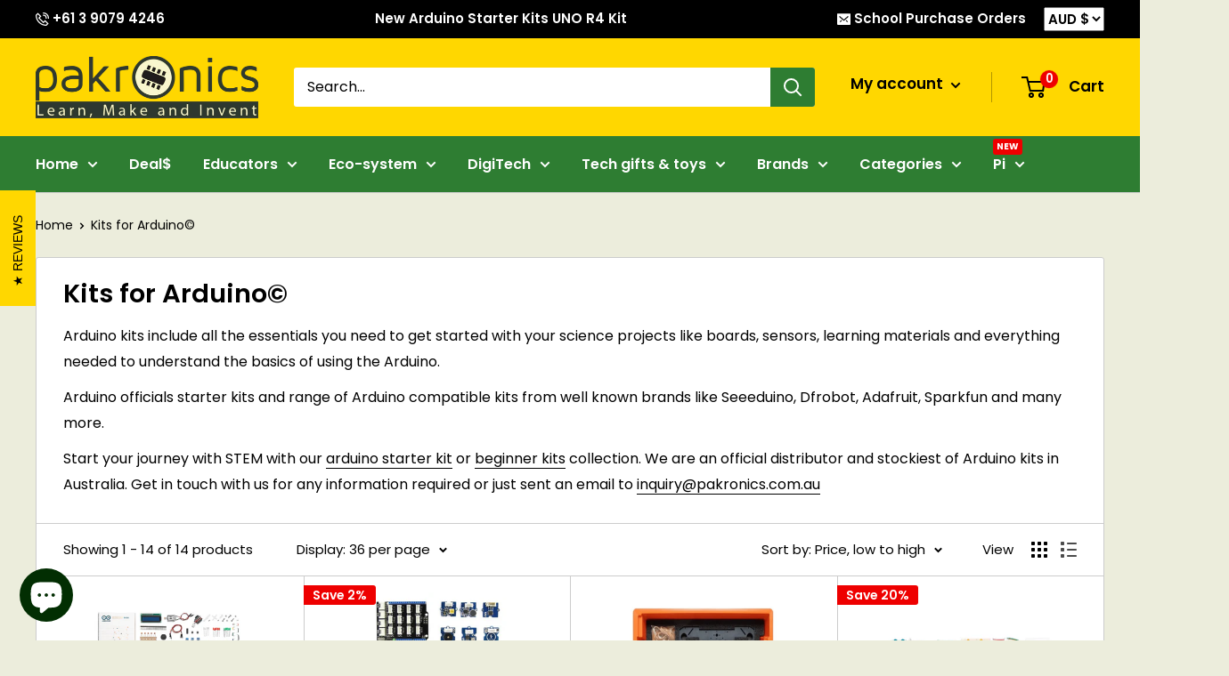

--- FILE ---
content_type: text/html; charset=utf-8
request_url: https://www.pakronics.com.au/collections/arduino-kits
body_size: 50092
content:
<!doctype html>



<html class="no-js" lang="en">
  <head>


    
    
    <!-- Google Tag Manager 081021 PS-->
    <script>(function(w,d,s,l,i){w[l]=w[l]||[];w[l].push({'gtm.start':
    new Date().getTime(),event:'gtm.js'});var f=d.getElementsByTagName(s)[0],
    j=d.createElement(s),dl=l!='dataLayer'?'&l='+l:'';j.async=true;j.src=
    'https://www.googletagmanager.com/gtm.js?id='+i+dl;f.parentNode.insertBefore(j,f);
    })(window,document,'script','dataLayer','GTM-N2CRBMS');</script>
    <!-- End Google Tag Manager --><title>
    	Kits for Arduino© - Authorised Reseller
    
  	</title>
    


   
    
    <meta charset="utf-8">
    <meta name="viewport" content="width=device-width, initial-scale=1.0, height=device-height, minimum-scale=1.0, maximum-scale=1.0">
    <meta name="theme-color" content="#000000"><meta name="description" content="Arduino kits include all the essentials you need to get started with your science projects like boards, sensors, learning materials and everything needed to understand the basics of using the Arduino. Arduino officials starter kits and range of Arduino compatible kits from well known brands like Seeeduino, Dfrobot, Ada">
    
      <link rel="canonical" href="https://www.pakronics.com.au/collections/arduino-kits" />
    
<link rel="shortcut icon" href="//www.pakronics.com.au/cdn/shop/files/favicon_96x96.png?v=1614348467" type="image/png">
    
    <link rel="preload" as="style" href="//www.pakronics.com.au/cdn/shop/t/89/assets/theme.css?v=84951758663934506461757334850">
    <link rel="preload" as="script" href="//www.pakronics.com.au/cdn/shop/t/89/assets/theme.min.js?v=132313816982632287361673163586">
  
    <link rel="preconnect" href="https://cdn.shopify.com">
    <link rel="preconnect" href="https://fonts.shopifycdn.com">
    <link rel="dns-prefetch" href="https://productreviews.shopifycdn.com">
    <link rel="dns-prefetch" href="https://ajax.googleapis.com"><meta property="og:type" content="website">
  <meta property="og:title" content="Kits for Arduino©">
  <meta property="og:image" content="http://www.pakronics.com.au/cdn/shop/products/ARD-K000007.png?v=1759711878">
  <meta property="og:image:secure_url" content="https://www.pakronics.com.au/cdn/shop/products/ARD-K000007.png?v=1759711878">
  <meta property="og:image:width" content="1080">
  <meta property="og:image:height" content="1080"><meta property="og:description" content="Arduino kits include all the essentials you need to get started with your science projects like boards, sensors, learning materials and everything needed to understand the basics of using the Arduino. Arduino officials starter kits and range of Arduino compatible kits from well known brands like Seeeduino, Dfrobot, Ada"><meta property="og:url" content="https://www.pakronics.com.au/collections/arduino-kits">
<meta property="og:site_name" content="Pakronics®"><meta name="twitter:card" content="summary"><meta name="twitter:title" content="Kits for Arduino©">
  <meta name="twitter:description" content="Arduino kits include all the essentials you need to get started with your science projects like boards, sensors, learning materials and everything needed to understand the basics of using the Arduino.
Arduino officials starter kits and range of Arduino compatible kits from well known brands like Seeeduino, Dfrobot, Adafruit, Sparkfun and many more.
Start your journey with STEM with our arduino starter kit or beginner kits collection. We are an official distributor and stockiest of Arduino kits in Australia. Get in touch with us for any information required or just sent an email to inquiry@pakronics.com.au">
  <meta name="twitter:image" content="https://www.pakronics.com.au/cdn/shop/products/ARD-K000007_600x600_crop_center.png?v=1759711878">
    <link rel="preload" href="//www.pakronics.com.au/cdn/fonts/poppins/poppins_n6.aa29d4918bc243723d56b59572e18228ed0786f6.woff2" as="font" type="font/woff2" crossorigin><link rel="preload" href="//www.pakronics.com.au/cdn/fonts/poppins/poppins_n4.0ba78fa5af9b0e1a374041b3ceaadf0a43b41362.woff2" as="font" type="font/woff2" crossorigin><style>
  @font-face {
  font-family: Poppins;
  font-weight: 600;
  font-style: normal;
  font-display: swap;
  src: url("//www.pakronics.com.au/cdn/fonts/poppins/poppins_n6.aa29d4918bc243723d56b59572e18228ed0786f6.woff2") format("woff2"),
       url("//www.pakronics.com.au/cdn/fonts/poppins/poppins_n6.5f815d845fe073750885d5b7e619ee00e8111208.woff") format("woff");
}

  @font-face {
  font-family: Poppins;
  font-weight: 400;
  font-style: normal;
  font-display: swap;
  src: url("//www.pakronics.com.au/cdn/fonts/poppins/poppins_n4.0ba78fa5af9b0e1a374041b3ceaadf0a43b41362.woff2") format("woff2"),
       url("//www.pakronics.com.au/cdn/fonts/poppins/poppins_n4.214741a72ff2596839fc9760ee7a770386cf16ca.woff") format("woff");
}

@font-face {
  font-family: Poppins;
  font-weight: 600;
  font-style: normal;
  font-display: swap;
  src: url("//www.pakronics.com.au/cdn/fonts/poppins/poppins_n6.aa29d4918bc243723d56b59572e18228ed0786f6.woff2") format("woff2"),
       url("//www.pakronics.com.au/cdn/fonts/poppins/poppins_n6.5f815d845fe073750885d5b7e619ee00e8111208.woff") format("woff");
}

@font-face {
  font-family: Poppins;
  font-weight: 600;
  font-style: italic;
  font-display: swap;
  src: url("//www.pakronics.com.au/cdn/fonts/poppins/poppins_i6.bb8044d6203f492888d626dafda3c2999253e8e9.woff2") format("woff2"),
       url("//www.pakronics.com.au/cdn/fonts/poppins/poppins_i6.e233dec1a61b1e7dead9f920159eda42280a02c3.woff") format("woff");
}


  @font-face {
  font-family: Poppins;
  font-weight: 700;
  font-style: normal;
  font-display: swap;
  src: url("//www.pakronics.com.au/cdn/fonts/poppins/poppins_n7.56758dcf284489feb014a026f3727f2f20a54626.woff2") format("woff2"),
       url("//www.pakronics.com.au/cdn/fonts/poppins/poppins_n7.f34f55d9b3d3205d2cd6f64955ff4b36f0cfd8da.woff") format("woff");
}

  @font-face {
  font-family: Poppins;
  font-weight: 400;
  font-style: italic;
  font-display: swap;
  src: url("//www.pakronics.com.au/cdn/fonts/poppins/poppins_i4.846ad1e22474f856bd6b81ba4585a60799a9f5d2.woff2") format("woff2"),
       url("//www.pakronics.com.au/cdn/fonts/poppins/poppins_i4.56b43284e8b52fc64c1fd271f289a39e8477e9ec.woff") format("woff");
}

  @font-face {
  font-family: Poppins;
  font-weight: 700;
  font-style: italic;
  font-display: swap;
  src: url("//www.pakronics.com.au/cdn/fonts/poppins/poppins_i7.42fd71da11e9d101e1e6c7932199f925f9eea42d.woff2") format("woff2"),
       url("//www.pakronics.com.au/cdn/fonts/poppins/poppins_i7.ec8499dbd7616004e21155106d13837fff4cf556.woff") format("woff");
}


  :root {
    --default-text-font-size : 15px;
    --base-text-font-size    : 16px;
    --heading-font-family    : Poppins, sans-serif;
    --heading-font-weight    : 600;
    --heading-font-style     : normal;
    --text-font-family       : Poppins, sans-serif;
    --text-font-weight       : 400;
    --text-font-style        : normal;
    --text-font-bolder-weight: 600;
    --text-link-decoration   : underline;

    --text-color               : #000000;
    --text-color-rgb           : 0, 0, 0;
    --heading-color            : #000000;
    --border-color             : #cccccc;
    --border-color-rgb         : 204, 204, 204;
    --form-border-color        : #bfbfbf;
    --accent-color             : #000000;
    --accent-color-rgb         : 0, 0, 0;
    --link-color               : #000000;
    --link-color-hover         : #000000;
    --background               : #eceddc;
    --secondary-background     : #ffffff;
    --secondary-background-rgb : 255, 255, 255;
    --accent-background        : rgba(0, 0, 0, 0.08);

    --input-background: #ffffff;

    --error-color       : #f71b1b;
    --error-background  : rgba(247, 27, 27, 0.07);
    --success-color     : #48b448;
    --success-background: rgba(72, 180, 72, 0.11);

    --primary-button-background      : #FFD700;
    --primary-button-background-rgb  : 255, 215, 0;
    --primary-button-text-color      : #000000;
    --secondary-button-background    : #2E7D32;
    --secondary-button-background-rgb: 46, 125, 50;
    --secondary-button-text-color    : #ffffff;

    --header-background      : #FFD700;
    --header-text-color      : #000000;
    --header-light-text-color: #000000;
    --header-border-color    : rgba(0, 0, 0, 0.3);
    --header-accent-color    : #2E7D32;

    --footer-background-color:    #4e4e4e;
    --footer-heading-text-color:  #FFD700;
    --footer-body-text-color:     #ffffff;
    --footer-body-text-color-rgb: 255, 255, 255;
    --footer-accent-color:        #FFD700;
    --footer-accent-color-rgb:    255, 215, 0;
    --footer-border:              none;
    
    --flickity-arrow-color: #999999;--product-on-sale-accent           : #ee0000;
    --product-on-sale-accent-rgb       : 238, 0, 0;
    --product-on-sale-color            : #ffffff;
    --product-in-stock-color           : #008a00;
    --product-low-stock-color          : #ee0000;
    --product-sold-out-color           : #FFD700;
    --product-custom-label-1-background: #ff6128;
    --product-custom-label-1-color     : #ffffff;
    --product-custom-label-2-background: #5ebea1;
    --product-custom-label-2-color     : #ffffff;
    --product-review-star-color        : #0859ce;

    --mobile-container-gutter : 20px;
    --desktop-container-gutter: 40px;

    /* Shopify related variables */
    --payment-terms-background-color: #eceddc;
  }
</style>

<script>
  // IE11 does not have support for CSS variables, so we have to polyfill them
  if (!(((window || {}).CSS || {}).supports && window.CSS.supports('(--a: 0)'))) {
    const script = document.createElement('script');
    script.type = 'text/javascript';
    script.src = 'https://cdn.jsdelivr.net/npm/css-vars-ponyfill@2';
    script.onload = function() {
      cssVars({});
    };

    document.getElementsByTagName('head')[0].appendChild(script);
  }
</script>


    <script>window.performance && window.performance.mark && window.performance.mark('shopify.content_for_header.start');</script><meta id="shopify-digital-wallet" name="shopify-digital-wallet" content="/7350383/digital_wallets/dialog">
<meta name="shopify-checkout-api-token" content="896bfa1b46f0fb22b9c3b2c00c8f309e">
<meta id="in-context-paypal-metadata" data-shop-id="7350383" data-venmo-supported="false" data-environment="production" data-locale="en_US" data-paypal-v4="true" data-currency="AUD">
<link rel="alternate" type="application/atom+xml" title="Feed" href="/collections/arduino-kits.atom" />
<link rel="alternate" hreflang="x-default" href="https://www.pakronics.com.au/collections/arduino-kits">
<link rel="alternate" hreflang="en" href="https://www.pakronics.com.au/collections/arduino-kits">
<link rel="alternate" hreflang="en-NZ" href="https://www.pakronics.co.nz/collections/arduino-kits">
<link rel="alternate" type="application/json+oembed" href="https://www.pakronics.com.au/collections/arduino-kits.oembed">
<script async="async" src="/checkouts/internal/preloads.js?locale=en-AU"></script>
<script id="apple-pay-shop-capabilities" type="application/json">{"shopId":7350383,"countryCode":"AU","currencyCode":"AUD","merchantCapabilities":["supports3DS"],"merchantId":"gid:\/\/shopify\/Shop\/7350383","merchantName":"Pakronics®","requiredBillingContactFields":["postalAddress","email","phone"],"requiredShippingContactFields":["postalAddress","email","phone"],"shippingType":"shipping","supportedNetworks":["visa","masterCard"],"total":{"type":"pending","label":"Pakronics®","amount":"1.00"},"shopifyPaymentsEnabled":true,"supportsSubscriptions":true}</script>
<script id="shopify-features" type="application/json">{"accessToken":"896bfa1b46f0fb22b9c3b2c00c8f309e","betas":["rich-media-storefront-analytics"],"domain":"www.pakronics.com.au","predictiveSearch":true,"shopId":7350383,"locale":"en"}</script>
<script>var Shopify = Shopify || {};
Shopify.shop = "apptron.myshopify.com";
Shopify.locale = "en";
Shopify.currency = {"active":"AUD","rate":"1.0"};
Shopify.country = "AU";
Shopify.theme = {"name":"Warehouse 3.0.3 - 05\/01\/2023","id":122117980242,"schema_name":"Warehouse","schema_version":"3.0.3","theme_store_id":871,"role":"main"};
Shopify.theme.handle = "null";
Shopify.theme.style = {"id":null,"handle":null};
Shopify.cdnHost = "www.pakronics.com.au/cdn";
Shopify.routes = Shopify.routes || {};
Shopify.routes.root = "/";</script>
<script type="module">!function(o){(o.Shopify=o.Shopify||{}).modules=!0}(window);</script>
<script>!function(o){function n(){var o=[];function n(){o.push(Array.prototype.slice.apply(arguments))}return n.q=o,n}var t=o.Shopify=o.Shopify||{};t.loadFeatures=n(),t.autoloadFeatures=n()}(window);</script>
<script id="shop-js-analytics" type="application/json">{"pageType":"collection"}</script>
<script defer="defer" async type="module" src="//www.pakronics.com.au/cdn/shopifycloud/shop-js/modules/v2/client.init-shop-cart-sync_BT-GjEfc.en.esm.js"></script>
<script defer="defer" async type="module" src="//www.pakronics.com.au/cdn/shopifycloud/shop-js/modules/v2/chunk.common_D58fp_Oc.esm.js"></script>
<script defer="defer" async type="module" src="//www.pakronics.com.au/cdn/shopifycloud/shop-js/modules/v2/chunk.modal_xMitdFEc.esm.js"></script>
<script type="module">
  await import("//www.pakronics.com.au/cdn/shopifycloud/shop-js/modules/v2/client.init-shop-cart-sync_BT-GjEfc.en.esm.js");
await import("//www.pakronics.com.au/cdn/shopifycloud/shop-js/modules/v2/chunk.common_D58fp_Oc.esm.js");
await import("//www.pakronics.com.au/cdn/shopifycloud/shop-js/modules/v2/chunk.modal_xMitdFEc.esm.js");

  window.Shopify.SignInWithShop?.initShopCartSync?.({"fedCMEnabled":true,"windoidEnabled":true});

</script>
<script>(function() {
  var isLoaded = false;
  function asyncLoad() {
    if (isLoaded) return;
    isLoaded = true;
    var urls = ["https:\/\/chimpstatic.com\/mcjs-connected\/js\/users\/c9157507457f9164b98682748\/593edf1b4d519821ec247a575.js?shop=apptron.myshopify.com"];
    for (var i = 0; i < urls.length; i++) {
      var s = document.createElement('script');
      s.type = 'text/javascript';
      s.async = true;
      s.src = urls[i];
      var x = document.getElementsByTagName('script')[0];
      x.parentNode.insertBefore(s, x);
    }
  };
  if(window.attachEvent) {
    window.attachEvent('onload', asyncLoad);
  } else {
    window.addEventListener('load', asyncLoad, false);
  }
})();</script>
<script id="__st">var __st={"a":7350383,"offset":39600,"reqid":"27e53973-9bfb-4124-8ab4-d162272a865b-1769231156","pageurl":"www.pakronics.com.au\/collections\/arduino-kits","u":"9c9687193611","p":"collection","rtyp":"collection","rid":213636167};</script>
<script>window.ShopifyPaypalV4VisibilityTracking = true;</script>
<script id="captcha-bootstrap">!function(){'use strict';const t='contact',e='account',n='new_comment',o=[[t,t],['blogs',n],['comments',n],[t,'customer']],c=[[e,'customer_login'],[e,'guest_login'],[e,'recover_customer_password'],[e,'create_customer']],r=t=>t.map((([t,e])=>`form[action*='/${t}']:not([data-nocaptcha='true']) input[name='form_type'][value='${e}']`)).join(','),a=t=>()=>t?[...document.querySelectorAll(t)].map((t=>t.form)):[];function s(){const t=[...o],e=r(t);return a(e)}const i='password',u='form_key',d=['recaptcha-v3-token','g-recaptcha-response','h-captcha-response',i],f=()=>{try{return window.sessionStorage}catch{return}},m='__shopify_v',_=t=>t.elements[u];function p(t,e,n=!1){try{const o=window.sessionStorage,c=JSON.parse(o.getItem(e)),{data:r}=function(t){const{data:e,action:n}=t;return t[m]||n?{data:e,action:n}:{data:t,action:n}}(c);for(const[e,n]of Object.entries(r))t.elements[e]&&(t.elements[e].value=n);n&&o.removeItem(e)}catch(o){console.error('form repopulation failed',{error:o})}}const l='form_type',E='cptcha';function T(t){t.dataset[E]=!0}const w=window,h=w.document,L='Shopify',v='ce_forms',y='captcha';let A=!1;((t,e)=>{const n=(g='f06e6c50-85a8-45c8-87d0-21a2b65856fe',I='https://cdn.shopify.com/shopifycloud/storefront-forms-hcaptcha/ce_storefront_forms_captcha_hcaptcha.v1.5.2.iife.js',D={infoText:'Protected by hCaptcha',privacyText:'Privacy',termsText:'Terms'},(t,e,n)=>{const o=w[L][v],c=o.bindForm;if(c)return c(t,g,e,D).then(n);var r;o.q.push([[t,g,e,D],n]),r=I,A||(h.body.append(Object.assign(h.createElement('script'),{id:'captcha-provider',async:!0,src:r})),A=!0)});var g,I,D;w[L]=w[L]||{},w[L][v]=w[L][v]||{},w[L][v].q=[],w[L][y]=w[L][y]||{},w[L][y].protect=function(t,e){n(t,void 0,e),T(t)},Object.freeze(w[L][y]),function(t,e,n,w,h,L){const[v,y,A,g]=function(t,e,n){const i=e?o:[],u=t?c:[],d=[...i,...u],f=r(d),m=r(i),_=r(d.filter((([t,e])=>n.includes(e))));return[a(f),a(m),a(_),s()]}(w,h,L),I=t=>{const e=t.target;return e instanceof HTMLFormElement?e:e&&e.form},D=t=>v().includes(t);t.addEventListener('submit',(t=>{const e=I(t);if(!e)return;const n=D(e)&&!e.dataset.hcaptchaBound&&!e.dataset.recaptchaBound,o=_(e),c=g().includes(e)&&(!o||!o.value);(n||c)&&t.preventDefault(),c&&!n&&(function(t){try{if(!f())return;!function(t){const e=f();if(!e)return;const n=_(t);if(!n)return;const o=n.value;o&&e.removeItem(o)}(t);const e=Array.from(Array(32),(()=>Math.random().toString(36)[2])).join('');!function(t,e){_(t)||t.append(Object.assign(document.createElement('input'),{type:'hidden',name:u})),t.elements[u].value=e}(t,e),function(t,e){const n=f();if(!n)return;const o=[...t.querySelectorAll(`input[type='${i}']`)].map((({name:t})=>t)),c=[...d,...o],r={};for(const[a,s]of new FormData(t).entries())c.includes(a)||(r[a]=s);n.setItem(e,JSON.stringify({[m]:1,action:t.action,data:r}))}(t,e)}catch(e){console.error('failed to persist form',e)}}(e),e.submit())}));const S=(t,e)=>{t&&!t.dataset[E]&&(n(t,e.some((e=>e===t))),T(t))};for(const o of['focusin','change'])t.addEventListener(o,(t=>{const e=I(t);D(e)&&S(e,y())}));const B=e.get('form_key'),M=e.get(l),P=B&&M;t.addEventListener('DOMContentLoaded',(()=>{const t=y();if(P)for(const e of t)e.elements[l].value===M&&p(e,B);[...new Set([...A(),...v().filter((t=>'true'===t.dataset.shopifyCaptcha))])].forEach((e=>S(e,t)))}))}(h,new URLSearchParams(w.location.search),n,t,e,['guest_login'])})(!0,!0)}();</script>
<script integrity="sha256-4kQ18oKyAcykRKYeNunJcIwy7WH5gtpwJnB7kiuLZ1E=" data-source-attribution="shopify.loadfeatures" defer="defer" src="//www.pakronics.com.au/cdn/shopifycloud/storefront/assets/storefront/load_feature-a0a9edcb.js" crossorigin="anonymous"></script>
<script data-source-attribution="shopify.dynamic_checkout.dynamic.init">var Shopify=Shopify||{};Shopify.PaymentButton=Shopify.PaymentButton||{isStorefrontPortableWallets:!0,init:function(){window.Shopify.PaymentButton.init=function(){};var t=document.createElement("script");t.src="https://www.pakronics.com.au/cdn/shopifycloud/portable-wallets/latest/portable-wallets.en.js",t.type="module",document.head.appendChild(t)}};
</script>
<script data-source-attribution="shopify.dynamic_checkout.buyer_consent">
  function portableWalletsHideBuyerConsent(e){var t=document.getElementById("shopify-buyer-consent"),n=document.getElementById("shopify-subscription-policy-button");t&&n&&(t.classList.add("hidden"),t.setAttribute("aria-hidden","true"),n.removeEventListener("click",e))}function portableWalletsShowBuyerConsent(e){var t=document.getElementById("shopify-buyer-consent"),n=document.getElementById("shopify-subscription-policy-button");t&&n&&(t.classList.remove("hidden"),t.removeAttribute("aria-hidden"),n.addEventListener("click",e))}window.Shopify?.PaymentButton&&(window.Shopify.PaymentButton.hideBuyerConsent=portableWalletsHideBuyerConsent,window.Shopify.PaymentButton.showBuyerConsent=portableWalletsShowBuyerConsent);
</script>
<script data-source-attribution="shopify.dynamic_checkout.cart.bootstrap">document.addEventListener("DOMContentLoaded",(function(){function t(){return document.querySelector("shopify-accelerated-checkout-cart, shopify-accelerated-checkout")}if(t())Shopify.PaymentButton.init();else{new MutationObserver((function(e,n){t()&&(Shopify.PaymentButton.init(),n.disconnect())})).observe(document.body,{childList:!0,subtree:!0})}}));
</script>
<link id="shopify-accelerated-checkout-styles" rel="stylesheet" media="screen" href="https://www.pakronics.com.au/cdn/shopifycloud/portable-wallets/latest/accelerated-checkout-backwards-compat.css" crossorigin="anonymous">
<style id="shopify-accelerated-checkout-cart">
        #shopify-buyer-consent {
  margin-top: 1em;
  display: inline-block;
  width: 100%;
}

#shopify-buyer-consent.hidden {
  display: none;
}

#shopify-subscription-policy-button {
  background: none;
  border: none;
  padding: 0;
  text-decoration: underline;
  font-size: inherit;
  cursor: pointer;
}

#shopify-subscription-policy-button::before {
  box-shadow: none;
}

      </style>

<script>window.performance && window.performance.mark && window.performance.mark('shopify.content_for_header.end');</script>

    
    
    <link rel="stylesheet" href="//www.pakronics.com.au/cdn/shop/t/89/assets/theme.css?v=84951758663934506461757334850">

    


  <script type="application/ld+json">
  {
    "@context": "https://schema.org",
    "@type": "BreadcrumbList",
  "itemListElement": [{
      "@type": "ListItem",
      "position": 1,
      "name": "Home",
      "item": "https://www.pakronics.com.au"
    },{
          "@type": "ListItem",
          "position": 2,
          "name": "Kits for Arduino©",
          "item": "https://www.pakronics.com.au/collections/arduino-kits"
        }]
  }
  </script>



    <script>//console.log("template = collection");console.log("currency = Australia");
      // This allows to expose several variables to the global scope, to be used in scripts
      window.theme = {
        pageType: "collection",
        cartCount: 0,
        moneyFormat: "${{amount}} AUD",
        moneyWithCurrencyFormat: "${{amount}} AUD",
        currencyCodeEnabled: true,
        showDiscount: true,
        discountMode: "percentage",
        searchMode: "product,article,page",
        searchUnavailableProducts: "show",
        cartType: "drawer"
      };

      window.routes = {
        rootUrl: "\/",
        rootUrlWithoutSlash: '',
        cartUrl: "\/cart",
        cartAddUrl: "\/cart\/add",
        cartChangeUrl: "\/cart\/change",
        searchUrl: "\/search",
        productRecommendationsUrl: "\/recommendations\/products"
      };

      window.languages = {
        productRegularPrice: "Regular price",
        productSalePrice: "Sale price",
        collectionOnSaleLabel: "Save {{savings}}",
        productFormUnavailable: "Unavailable",
        productFormAddToCart: "Add to cart",
        productFormPreOrder: "Pre-order",
        productFormSoldOut: "Sold out",
        productAdded: "Product has been added to your cart",
        productAddedShort: "Added!",
        shippingEstimatorNoResults: "No shipping could be found for your address.",
        shippingEstimatorOneResult: "There is one shipping rate for your address:",
        shippingEstimatorMultipleResults: "There are {{count}} shipping rates for your address:",
        shippingEstimatorErrors: "There are some errors:"
      };

      window.lazySizesConfig = {
        loadHidden: false,
        hFac: 0.8,
        expFactor: 3,
        customMedia: {
          '--phone': '(max-width: 640px)',
          '--tablet': '(min-width: 641px) and (max-width: 1023px)',
          '--lap': '(min-width: 1024px)'
        }
      };

      document.documentElement.className = document.documentElement.className.replace('no-js', 'js');
    </script>
    
    <script src="//www.pakronics.com.au/cdn/shop/t/89/assets/theme.min.js?v=132313816982632287361673163586" defer="defer"></script>


   
    
  <!--Gem_Page_Header_Script-->
    


<!--End_Gem_Page_Header_Script-->

<script>
    
    
    
    
    
    var gsf_conversion_data = {page_type : 'category', event : 'view_item_list', data : {product_data : [{variant_id : 3438636353, product_id : 1114383425, name : "Arduino Starter Kit", price : "150.40", currency : "AUD", sku : "ARD-K000007", brand : "Arduino AG", variant : "Local stock", category : "Arduino Starter", quantity : "0" }, {variant_id : 7831812353, product_id : 2357708545, name : "Grove - Starter Kit for Arduino (With Arduino UNO R3)", price : "137.83", currency : "AUD", sku : "PAKR-A0067", brand : "Pakronics Bundle", variant : "Overseas stock", category : "Arduino Starter", quantity : "199" }, {variant_id : 14061628456995, product_id : 1559217864739, name : "Arduino Science Kit Physics Lab", price : "238.40", currency : "AUD", sku : "ARD-AKX00014", brand : "Arduino AG", variant : "Local stock", category : "ARD_Kits", quantity : "0" }, {variant_id : 14811692269603, product_id : 1738297901091, name : "Arduino Fundamentals Bundle", price : "149.00", currency : "AUD", sku : "ARD-K000007C", brand : "Pakronics Bundle", variant : "Local stock", category : "ARD_Kits", quantity : "0" }], total_price :"675.63", shop_currency : "AUD", collection_id : "213636167", collection_name : "Kits for Arduino©" }};
    
</script>



    

    
  

    
<!-- BEGIN app block: shopify://apps/gempages-builder/blocks/embed-gp-script-head/20b379d4-1b20-474c-a6ca-665c331919f3 -->














<!-- END app block --><!-- BEGIN app block: shopify://apps/simprosys-google-shopping-feed/blocks/core_settings_block/1f0b859e-9fa6-4007-97e8-4513aff5ff3b --><!-- BEGIN: GSF App Core Tags & Scripts by Simprosys Google Shopping Feed -->





    <!-- BEGIN app snippet: gsf_spd_data --><script>
    var gsf_call_spd_js = false;
    var gsf_spd_data = {};
    var gsf_spd_shop_domain = 'www.pakronics.com.au';
    var gsf_spd_money_format = "${{amount}} AUD";
    

    
</script>


    
                    <style type='text/css'>
                        .gsf-spd-loaded .shopify-payment-button button { display: none !important; }
                        .gsf-spd-loaded .shopify-payment-button__button { display: none !important; }
                        .gsf-spd-loaded #candyrack-root { display:none !important;}
                        .gsf-spd-loaded .gsf-spd-price-block {display:none!important;}
                        .gsf-spd-loaded .gsf-spd-sale-price-block {display:none!important;}
                        .gsf-spd-product-discount .product__column-sticky .price .price__regular .price-item--regular, .gsf-spd-product-discount .product__column-sticky .price--on-sale .price__sale .price-item--sale, .gsf-spd-product-discount .product__column-sticky .price--on-sale .price__sale .price-item--regular, .gsf-spd-product-discount .product__column-sticky .price__badge-sale, .gsf-spd-product-discount .new-product-price .new-price-discounts-wrapper {display:none!important;}
                        .product__column-sticky .price__sale .saved_amount_from_discount {display:none;}
                    </style><script>var gsf_call_spd_js = gsf_call_spd_js || false;if (gsf_call_spd_js) {var gsf_spd_ajax_call = 0,gsf_spd_re_ajax_call = 0,gsf_spd_discount_url_call = 0,gsf_spd_re_discount_url_call = 0,gsf_spd_cart_url_call = 0,gsf_shopify_shop_domain = (gsf_spd_shop_domain) ? gsf_spd_shop_domain : '{{shop.domain}}',gsf_shopify_shop_URL = 'https://www.pakronics.com.au';var Shopify = Shopify || {};        var gsf_shopify_currency_active = Shopify?.currency?.active || '';Shopify.gsf_money_format = (gsf_spd_money_format)? gsf_spd_money_format : '${'+'{amount}'+'}';Shopify.gsfFormatMoney = function(cents, format) {if (typeof cents == 'string') { cents = cents.replace('.',''); }var value = '';var placeholderRegex = /\{\{\s*(\w+)\s*\}\}/;var formatString = (format || this.gsf_money_format);           function defaultOption(opt, def) {return (typeof opt == 'undefined' ? def : opt);}function formatWithDelimiters(number, precision, thousands, decimal) {precision = defaultOption(precision, 2);thousands = defaultOption(thousands, ',');decimal   = defaultOption(decimal, '.');if (isNaN(number) || number == null) { return 0; }number = (number/100.0).toFixed(precision);var parts   = number.split('.'),dollars = parts[0].replace(/(\d)(?=(\d\d\d)+(?!\d))/g, '$1' + thousands),cents   = parts[1] ? (decimal + parts[1]) : '';return dollars + cents;}var action = formatString.match(placeholderRegex)[1] || 'amount';switch(action) {case 'amount':value = formatWithDelimiters(cents, 2);break;case 'amount_no_decimals':value = formatWithDelimiters(cents, 0);break;case 'amount_with_comma_separator':value = formatWithDelimiters(cents, 2, '.', ',');break;case 'amount_no_decimals_with_comma_separator':value = formatWithDelimiters(cents, 0, '.', ',');break;}return formatString.replace(placeholderRegex, value);};function gsfSPDContainsPrice(str) {const priceRegex = /\b\d{1,3}(?:,\d{3})*(?:\.\d{1,2})?\b/;return priceRegex.test(str);}var gsfSPDGetShopProductData = function (items,type) {                var gsf_spd_shop_pdata = '';            for (var i = 0; i < items.length; i++) {   var gsf_item = items[i];if (type == 'variant_id'){                    gsf_spd_shop_pdata = gsf_item.variant_id;} else if(type == 'product_id') {gsf_spd_shop_pdata = gsf_item.product_id;} else if(type == 'sku') {gsf_spd_shop_pdata = gsf_item.sku;} else if(type == 'price') {gsf_spd_shop_pdata = gsf_item.price;}                }                 return gsf_spd_shop_pdata;             };function gsfSPDSetCookie (name, value, minutes) {if (minutes >= 0) {var cookie = name + '=' + encodeURIComponent(value) + ';';var expires = new Date(new Date().getTime() + parseInt(minutes) * 1000 * 60);cookie += 'expires=' + expires.toGMTString() + ';';cookie += 'path=/;';document.cookie = cookie;} }function gsfSPDGetCookie(cookie_name) {if (document.cookie.length > 0) {var cookie_start = document.cookie.indexOf(cookie_name + '=');if (cookie_start !== -1) {cookie_start = cookie_start + cookie_name.length + 1;var cookie_end = document.cookie.indexOf(';', cookie_start);if (cookie_end === -1) {cookie_end = document.cookie.length;}return decodeURIComponent(document.cookie.substring(cookie_start, cookie_end));}}return '';}function gsfSPDRemoveCookie(cookie_name) {document.cookie = cookie_name +'=; Path=/; Expires=Thu, 01 Jan 1970 00:00:00 UTC;';}function gsfSPDRemoveCookiesContaining(keyword) {document.cookie.split(';').forEach(cookie => {if (cookie.includes(keyword)) {document.cookie = cookie.split('=')[0] + '=; Path=/; Expires=Thu, 01 Jan 1970 00:00:00 UTC;';}});}function gsfSleep(ms) {return new Promise(resolve => setTimeout(resolve, ms));}var gsfSPDGenerateProductItemsId = function (items, type = 'google') {            var gsf_spd_item_pid = 'shopify_AU' + '_' + items.product_id + '_' + items.variant_id;if (parseInt('1') === 1) {gsf_spd_item_pid = items.sku;} else if (parseInt('1') === 2) {gsf_spd_item_pid = items.variant_id;} else if (parseInt('1') === 3) {gsf_spd_item_pid = items.product_id + '_' + items.variant_id;}return gsf_spd_item_pid;};function gsf_show_discount_label(gsf_spd_jQuery, gsf_spd_current_price, gsf_spd_new_price) {var discount_label = gsf_spd_jQuery('.product__column-sticky .price__sale .saved_amount_from_discount');if (discount_label.length > 0) {var discounted_amount = gsf_spd_current_price - gsf_spd_new_price;var discounted_percantage = parseFloat((discounted_amount / gsf_spd_current_price) * 100).toFixed(2);var discount_amount_with_currency = Shopify.gsfFormatMoney(discounted_amount * 100);var discount_text = 'SAVE '+discount_amount_with_currency+' (' + discounted_percantage + '%)';console.log('discounted_percantage', discounted_percantage, discount_text);discount_label.text(discount_text);discount_label.show();}}function gsfSPDGetCurrentVariantId() {const input = document.querySelector("input[name='id']");return input ? parseInt(input.value, 10) : null;}function gsfGetActiveSPDData(gsf_spd_jQuery = '', spd_type = '') {var gsf_spd_active_data = false;var gsf_spd_active_variant = gsfSPDGetCookie('gsf_spd_active_variant') || 0;var gsf_shopify_variant_id = gsf_spd_active_variant;var gsf_shopify_product_id =  '';if (typeof gsf_spd_data != 'undefined' && gsf_spd_data && gsf_spd_data.data && gsf_spd_data.data.total_price > 0 && gsf_spd_data.page_type == 'product') {var gsf_shopify_variant_id =  gsfSPDGetShopProductData(gsf_spd_data.data.product_data,'variant_id');gsf_shopify_product_id = gsfSPDGetShopProductData(gsf_spd_data.data.product_data,'product_id');}var gsf_spd_apply_product_level_discount = gsfSPDGetCookie('gsf_spd_apply_product_discount_'+gsf_shopify_product_id);if ((gsf_spd_active_variant > 0 && gsf_shopify_variant_id == gsf_spd_active_variant) || gsf_spd_apply_product_level_discount == 'true') {if (spd_type && spd_type == 'extended_SPD') {var gsf_spd_final_data = gsfSPDGetCookie('gsf_spd_extended_data_'+ gsf_spd_active_variant) || '{}';} else {var gsf_spd_final_data = gsfSPDGetCookie('gsf_spd_final_data_'+ gsf_spd_active_variant) || '{}';}gsf_spd_final_data = JSON.parse(gsf_spd_final_data);var gsf_spd_final_data_count = Object.keys(gsf_spd_final_data).length;if (gsf_spd_final_data_count > 0) {gsf_spd_active_data = gsf_spd_final_data;}   }var gsf_spd_apply_product_level_discount = gsfSPDGetCookie('gsf_spd_apply_product_discount_'+gsf_shopify_product_id);if (gsf_spd_apply_product_level_discount == 'true' && gsf_spd_jQuery != '') {if (gsf_spd_jQuery('body').hasClass('gsf-spd-product-discount') == false) {gsf_spd_jQuery('body').addClass('gsf-spd-product-discount');}}return gsf_spd_active_data;}function gsfUpdateQueryStringParameter(uri, key, value) {var gsf_spd_re = new RegExp('([?&])' + key + '=.*?(&|$)', 'i');var gsf_spd_separator = uri.indexOf('?') !== -1 ? '&' : '?';if (uri.match(gsf_spd_re)) {return uri.replace(gsf_spd_re, '$1' + key + '=' + value + '$2');} else {return uri + gsf_spd_separator + key + '=' + value;}}function gsfParseJwtToken(gsf_google_token) {if (typeof gsf_google_token === 'undefined' || gsf_google_token === '' || gsf_google_token === null || gsf_google_token.split('.').length !== 3) {return false;}var gsf_spd_base64Url = gsf_google_token.split('.')[1];var gsf_spd_base64 = gsf_spd_base64Url.replace(/-/g, '+').replace(/_/g, '/');var gsf_spd_jsonPayload = decodeURIComponent(atob(gsf_spd_base64).split('').map(function (c) {return '%' + ('00' + c.charCodeAt(0).toString(16)).slice(-2)}).join(''));return JSON.parse(gsf_spd_jsonPayload)}function gsfSetDiscountCodeOnShopifyThemes(gsf_spd_jQuery) {var gsf_spd_final_data = gsfGetActiveSPDData(gsf_spd_jQuery);if (gsf_spd_final_data) {var gsf_discount_code = gsf_spd_final_data.discount_code;  var gsf_spd_product_id = gsf_spd_final_data.product_id;if (gsf_discount_code) {gsf_spd_jQuery('#gsf_spd_discount').remove();                                                          gsf_spd_jQuery('form[action="/cart"],form[action^="/cart?"]').append('<input type="hidden" name="discount" id="gsf_spd_discount" value="'+ gsf_discount_code +'">');if (gsf_spd_discount_url_call == 0) {var gsf_apply_discount_url = gsf_shopify_shop_URL + '/discount/' + gsf_discount_code;gsf_spd_jQuery.get(gsf_apply_discount_url, function () {});gsf_spd_discount_url_call = 1;}}  }}function gsfRemoveDiscountCodeOnShopifyThemes(gsf_spd_jQuery) {if (gsf_spd_re_discount_url_call == 0) {gsf_spd_re_discount_url_call = 1;gsf_spd_jQuery('#gsf_spd_discount').remove();var gsf_apply_discount_url = gsf_shopify_shop_URL + '/discount/1';gsf_spd_jQuery.get(gsf_apply_discount_url, function () {});}}function gsfSetPriceOnProduct(gsf_spd_jQuery, gsf_spd_current_price, gsf_spd_new_price, display_spd_price = true, instant_show_spd_price = false, check_currency = true) {var gsf_spd_final_data = gsfGetActiveSPDData(gsf_spd_jQuery);if (gsf_spd_final_data || instant_show_spd_price) {var gsf_spd_current_price = instant_show_spd_price ? (gsf_spd_current_price || gsf_spd_final_data.current_price) : (gsf_spd_final_data.current_price || gsf_spd_current_price),gsf_spd_new_price = instant_show_spd_price ? (gsf_spd_new_price || gsf_spd_final_data.new_price) : (gsf_spd_final_data.new_price || gsf_spd_new_price),gsf_spd_currency = gsf_spd_final_data.c,gsf_spd_product_id = gsf_spd_final_data.product_id,gsf_spd_variant_id = gsf_spd_final_data.variant_id,gsf_shopify_currency_active = Shopify.currency.active || '';if (check_currency && gsf_shopify_currency_active && gsf_spd_currency && gsf_shopify_currency_active != gsf_spd_currency) {gsf_spd_page_loaded = 1;return false;}var show_price = false;var current_price_format_money = Shopify.gsfFormatMoney(gsf_spd_current_price * 100);var new_price_format_money = Shopify.gsfFormatMoney(gsf_spd_new_price * 100);var gsf_select_regular_price, gsf_select_sale_price;if (gsf_spd_jQuery('.product-page .price-item.regular, .product__price .h4').length > 0) {gsf_select_regular_price = gsf_spd_jQuery('.product-page .price-item.regular, .product__price .h4');gsf_select_sale_price = gsf_spd_jQuery('.product-page .price-item.regular, .product__price .price__regular');show_price = true;} else if (gsf_spd_jQuery('.product-page-info__price span.price span').length > 0) {gsf_select_regular_price = gsf_spd_jQuery('.product-page-info__price span.price span:nth-child(1)');gsf_select_sale_price = gsf_spd_jQuery('.product-page-info__price span.price span:nth-child(2)');show_price = true;} else if (gsf_spd_jQuery('.price-review .price_range .price_varies').length > 0) {gsf_select_regular_price = gsf_spd_jQuery('.price-review .price_range .price_varies ins, .price-review .price_range .price_varies');gsf_select_sale_price = gsf_spd_jQuery('.price-review .price_range .price_varies del');show_price = true;} else if (gsf_spd_jQuery('.product__block--price .f-price .f-price__regular .f-price-item--regular').length > 0) {gsf_select_regular_price = gsf_spd_jQuery('.product__block--price .f-price .f-price__regular .f-price-item--regular');gsf_select_sale_price = gsf_spd_jQuery('.product__block--price .f-price--on-sale .f-price__sale .f-price-item--sale');show_price = true;} else if (gsf_spd_jQuery('.pagepilot-layout .price__sale .pp-line-through').length > 0) {let r = '.price .pagepilot-layout .price__sale .pp-line-through', p = gsf_spd_jQuery('.product__column-sticky '+r).length ? '.product__column-sticky ' : '';gsf_select_regular_price = gsf_spd_jQuery(p+r);gsf_select_sale_price = gsf_spd_jQuery(p+'.price .pagepilot-layout .price__sale .price-item--sale');show_price = true;} else if (gsf_spd_jQuery('.pagepilot-wrapper .pp-flex-col .pp-price-item--regular').length > 0) {gsf_select_regular_price = gsf_spd_jQuery('.pagepilot-wrapper .pp-flex-col .pp-price-item--regular');gsf_select_sale_price = gsf_spd_jQuery('.pagepilot-wrapper .pp-flex-col .pp-price-item--sale-price');show_price = true;} else if (gsf_spd_jQuery('.price .price__regular .price-item--regular').length > 0) {let cmn_r = '.price .price__regular .price-item--regular',p = gsf_spd_jQuery('.product__column-sticky '+cmn_r).length ? '.product__column-sticky ' :gsf_spd_jQuery('.productView-price '+cmn_r).length ? '.productView-price ' : '';let r = p + cmn_r, s = p + '.price--on-sale .price__sale .price-item--sale';gsf_select_sale_price = gsf_spd_jQuery(s);if (gsf_select_sale_price.length) r = p + '.price--on-sale .price__sale .price-item--regular';if (gsf_spd_jQuery(r + ' .money').length) {r += ' .money';gsf_select_sale_price = gsf_spd_jQuery(s + ' .money');}gsf_select_regular_price = gsf_spd_jQuery(r);show_price = true;} else if (gsf_spd_jQuery('.price-item--regular:visible').length > 0) {gsf_select_regular_price = gsf_spd_jQuery('.price-item--regular:visible');gsf_select_sale_price = gsf_spd_jQuery('.price-item--sale:visible');show_price = true;} else if (gsf_spd_jQuery('.product__info-container  .f-price__regular .f-price-item--regular .money').length > 0) {gsf_select_regular_price = gsf_spd_jQuery('.product__info-container  .f-price__regular .f-price-item--regular .money');gsf_select_regular_price = gsf_spd_jQuery('.product__info-container  .f-price__regular .f-price-item--sale .money');show_price = true;} else if (gsf_spd_jQuery('.pr_sticky_su .shopify-section .money').length > 0) {gsf_select_regular_price = gsf_spd_jQuery('.pr_sticky_su .shopify-section .money');gsf_select_sale_price = gsf_spd_jQuery('.pr_sticky_su .shopify-section .sale-price .money');show_price = true;} else if (gsf_spd_jQuery('.product-top-sticky .product-price .price').length > 0) {gsf_select_regular_price = gsf_spd_jQuery('.product-top-sticky .product-price .price');gsf_select_sale_price = gsf_spd_jQuery('.product-top-sticky .product-price .price .info .old');if (gsf_select_sale_price.length > 0) {let temp_reg_price = gsf_select_regular_price;gsf_select_regular_price = gsf_select_sale_price;gsf_select_sale_price = temp_reg_price;}show_price = true;} else if (gsf_spd_jQuery('.product__info-block .product__price .price__regular .price-item--regular, .product__info-block .product__price .price__sale .price-item--sale').length > 0) {gsf_select_regular_price = gsf_spd_jQuery('.product__column-sticky .product__info-block .product__price .price__regular .price-item--regular, .product__info-block .product__price .price__sale .price-item--sale');gsf_select_sale_price = gsf_spd_jQuery('.product__info-block .product__price .price__sale .price-item--sale');show_price = true;} else {gsf_select_regular_price = gsf_spd_jQuery('.gsf-spd-product-sale-price, .product-form__info-item .price-list .price:first-child, .price-item--regular:visible, #productPrice, .product__current-price, .ProductMeta__PriceList, .gsf-spd-product-price-block .current_price, .product-price-box .current-price, form[data-productid="'+ gsf_spd_product_id +'"] .gf_product-prices .gf_product-price, .tt-price .sale-price, .tt-price .new-price, .product-block--price span[data-product-price], .product-block--price span[data-product-price] .money, .product-block--price .price-ui .price, .product__price .price__current .money, .product__price .current-price .money, .prices span.price, .price-list .price--highlight .money, .variant-price-list .price--highlight .money, .main-product .product-price--original, .product-info .price-list sale-price .bird-money, .product-single__price-number .money, .product__info .price-list .price--large, .main-product__block .m-price-item--regular .money, .ecom-product-single__price--regular, .tee-product-price .tee-price--current, .product--price .price--main .money, .product-info__price .price__current, .product-detail__price span[data-product-price], .product-block .product_name span, .product_payment_info .product__price, .pricecontainer .product__price, .product-info .price-list sale-price, .product-price .product-price__regular, .product-price #ProductPrice-product-template .money, .t4s-product__price-review .t4s-product-price, .product__price--holder .product__price, .price-container .sale-price .money, .price-container .current-price .money, .product-price-wrap span.product-price__price .money, .product-details_price-wrapper .price-sale, .product-single__meta #ProductPrice-'+ gsf_spd_product_id +', .price-container .price-item-regular, .price .ProductPrice-product-template, div[data-product-type="price"] .money, .gm_price_container .gm_price, #ProductPrice .money .dualPrice, .yv-product-price .money, .new-product-price .new-current-price-wrapper, .hdt-price__container .hdt-price, .product__price span[data-price], .product__price span[data-product-price], .loop-one-time-purchase-option-price-amount, .product-price .product-price__current-price .money, .product__price .product__price--regular, .product-price__cost .product-price__current-price, .bls__product-price .price__regular .price, .product-price-container ins .amount, .product-detail__price .price-regular .price, .product-pricing .product-actual-price .money, .price .price__number .money, .product-price-block span[x-html="formatMoney(currentPrice)"], #ProductSection #productPrice-product-template, .x-block-price .main-product-price .price-sale, .main-product__block-price .m-price__sale .m-price-item--sale, .price__container .sale .money, .custom-product-pricing #ProductPrice .money, .product-price-group #ProductPrice .money, .product-details div[ref="priceContainer"] .price, .product__block--price .f-price__regular .f-price-item--regular .money, .product__block--price .f-price__sale .f-price-item--regular');gsf_select_sale_price = gsf_spd_jQuery('.gsf-spd-product-regular-price, .product-form__info-item .price-list .price--compare, .price-item--sale:visible, .gsf-spd-product-price-block .was_price, .gsf-spd-product-price-block .savings, .product-price-box .previous-price, form[data-productid="'+ gsf_spd_product_id +'"] .gf_product-prices .gf_product-compare-price, .tt-price .old-price, .product-block--price .product__price--compare, .product-block--price span[data-compare-price] .money, .product-block--price .price-ui .compare-at-price, .product__price .price__compare-at .money, .product__price .was-price .money, .prices span.compare-price, .price-list .price--compare .money, .variant-price-list .price--compare .money, .main-product .product-price--compare, .giraffly_PCPreview_BOX .giraffly_compare_at_price, .product-info .price-list compare-at-price .bird-money, .product-single__price-compare .money, .product__info .price-list .price--compare, .main-product__block .m-price-item--sale .money, .ecom-product-single__price--sale, .tee-product-price .tee-price--compare, .product--price .price--compare-at .money, .product-info__price .price__was, .product-detail__price .product-price__compare, .product_payment_info .product__price--old, .pricecontainer .pricewas, .product-info .price-list compare-at-price, .product-price .product-price__compare, .product-price #ComparePrice-product-template .money, .product__price--holder .product__price--old, .price-container .original-price .money, .product-price-wrap .product-price__sale .money, .product-details_price-wrapper .price-compare, .product-single__meta #ComparePrice-'+ gsf_spd_product_id +', .price-container .price-item-sale, .price .ComparePrice-product-template, div[data-product-type="compare_at_price"] .money, .gm_price_container .gm_price .sale-price, #ComparePrice .money .dualPrice, .yv-product-compare-price .money, .new-product-price .new-price-discounts-wrapper, .hdt-price__container .hdt-compare-at-price, .product__price s[data-compare-price], .product-price .product-price__old-price .money, .product__price .product__price--compare, .product-price__cost .product-price__old-price, .bls__product-price .price__sale .price-item, .product-price-container del .amount, .product-detail__price .price-regular .compare-price, .product-pricing .product-compare-price .money, .price .price__compare .money, .product-price-block s[x-html="formatMoney(currentVariant.compare_at_price)"], .x-block-price .main-product-price small.cap, .main-product__block-price .m-price__sale .m-price-item--regular, .price__container .was_price .money, .product-price-group #ComparePrice .money, .product-details div[ref="priceContainer"] .compare-at-price, .product__block--price .f-price__sale .f-price-item--sale');}if (show_price) {gsfShowNewPriceOnProductDetail(gsf_spd_jQuery, gsf_select_regular_price, gsf_select_sale_price, gsf_spd_current_price, gsf_spd_new_price, display_spd_price, new_price_format_money, current_price_format_money);} else { var gsf_percentage_off_label_show_hide = gsf_spd_jQuery('.product__price-savings, .price-list .price--discount, .variant-price-list .price--discount, .price__badge-sale, .product-label--on-sale, .product__badge--sale, .product__badges-sale, .tee-price--saving, .discount-percentage, .tag--sale, .yousave, .product-price__you-save, .discount-and-save-price, .badge--on-sale, .your-price-savings-wrap, product-price div[class*="@save"], product-price div[class*="@compare"] dt[class^="#price-item-heading"], .product-price__percent, #DiscountSaved, .yv-product-percent-off, .hdt-badge__on-sale, .product__price-displayed-discount, .product__price--off, .product-block--price span[data-product-price-wrap], .price__saved, .price-desktop .risparmi, .prezzo-scomposto .vista-percentuale, .product-block--price .savings, .m-price__badge-sale, .price__container .savings');if (display_spd_price) {if (gsf_select_regular_price.length > 0 && gsf_spd_current_price > 0 && gsf_spd_new_price > 0) { gsf_spd_jQuery('.gsf-spd-price, .gsf-spd-regular-price, .gsf-spd-sale-price').remove();var gsf_spd_use_default_price_size = '';var gsf_spd_use_default_regular_price_class = '';gsf_percentage_off_label_show_hide.hide();if (gsf_spd_jQuery('.gsf-spd-price-block').length == 0) {gsf_select_regular_price.wrap('<span class="gsf-spd-price-block">').hide();}if (gsf_select_sale_price.length > 0) {gsf_select_sale_price.addClass('gsf-spd-sale-price-block');gsf_select_sale_price.hide();}var gsf_spd_regular_price_style = 'text-decoration: line-through;font-weight: 700;';var gsf_spd_sale_price_style = 'color:#fa4545;font-weight: 700;';if (gsf_spd_jQuery('#AddToCartForm .btn-money').length > 0) {if (gsfSPDContainsPrice(gsf_spd_jQuery('#AddToCartForm .btn-money').text())) {gsf_spd_jQuery('#AddToCartForm .btn-money').text(new_price_format_money);}}gsf_spd_jQuery('.gsf-spd-price-block').after('<span class="gsf-spd-price '+ gsf_spd_use_default_price_size +' "><span class="gsf-spd-sale-price" style="'+ gsf_spd_sale_price_style +'">'+ new_price_format_money +'</span> <span class="gsf-spd-regular-price '+ gsf_spd_use_default_regular_price_class +' " style="'+ gsf_spd_regular_price_style +'">'+current_price_format_money+'</span></span>');                      gsfSleep(2000).then(() => {gsfSetDiscountCodeOnShopifyThemes(gsf_spd_jQuery);});gsf_spd_page_loaded = 1;} else {gsf_spd_page_loaded = 1;}} else {if (gsf_select_regular_price.length > 0 && gsf_spd_current_price > 0 && gsf_spd_new_price > 0) {                    gsf_spd_jQuery('.gsf-spd-regular-price, .gsf-spd-sale-price').remove();gsf_percentage_off_label_show_hide.show();if (gsf_spd_jQuery('.gsf-spd-price-block').length > 0) {gsf_select_regular_price.unwrap('span.gsf-spd-price-block').show();} if (gsf_select_sale_price.length > 0) {gsf_select_sale_price.removeClass('gsf-spd-sale-price-block');gsf_select_sale_price.show();                            }gsf_spd_page_loaded = 1;}             }}}}function gsfAddCustomCss(gsf_spd_jQuery, new_price_format_money, current_price_format_money) {var gsf_spd_use_default_price_size = '', gsf_spd_use_default_regular_price_class = '', gsf_spd_regular_price_style, gsf_spd_sale_price_style;gsf_spd_regular_price_style = 'text-decoration: line-through;font-weight: 700;';gsf_spd_sale_price_style = 'color:#fa4545;font-weight: 700;';gsf_spd_jQuery('.gsf-spd-price-block').after('<span class="gsf-spd-price '+ gsf_spd_use_default_price_size +' "><span class="gsf-spd-sale-price" style="'+ gsf_spd_sale_price_style +'">'+ new_price_format_money +'</span> <span class="gsf-spd-regular-price '+ gsf_spd_use_default_regular_price_class +' " style="'+ gsf_spd_regular_price_style +'" >'+current_price_format_money+'</span></span>');                      gsfSleep(1000).then(() => {if (gsf_spd_jQuery('.sls-purchase-options-container .sls-one-time-price .sls-price .money').length > 0) {gsf_spd_jQuery('.sls-purchase-options-container .sls-one-time-price .sls-price .money').text(new_price_format_money);if (gsf_spd_jQuery('.sls-purchase-options-container .sls-one-time-price .sls-original-price .money').length == 0) {gsf_spd_jQuery('.sls-purchase-options-container .sls-one-time-price .sls-price').before('<div class="sls-original-price"><span class="money conversion-bear-money seal-money ht-money">'+current_price_format_money+'</span></div>');} else {gsf_spd_jQuery('.sls-purchase-options-container .sls-one-time-price .sls-original-price .money').text(current_price_format_money);}}if (gsf_spd_jQuery('.productView-subtotal .money-subtotal').length > 0) {gsf_spd_jQuery('.productView-subtotal .money-subtotal').text(new_price_format_money);}let gsf_spd_final_data = gsfGetActiveSPDData(gsf_spd_jQuery), new_price = (gsf_spd_final_data && ('p' in gsf_spd_final_data)) ? (gsf_spd_final_data.p * 100) : 0;if (gsf_spd_jQuery('.quantity__input').length > 0 && new_price > 0) {gsf_spd_jQuery('.quantity__input').attr('data-price', new_price);}if (gsf_spd_jQuery('.Vtl-VolumeDiscountRadio .Vtl-VolumeDiscountRadio__TierItem .Vtl-VolumeDiscountRadio__LabelHeaderTotalValue.Vtl-Money').length > 0) {gsf_spd_jQuery('.Vtl-VolumeDiscountRadio .Vtl-VolumeDiscountRadio__TierItem .Vtl-VolumeDiscountRadio__LabelHeaderTotalValue.Vtl-Money').text(new_price_format_money);}});}function gsfShowNewPriceOnProductDetail (gsf_spd_jQuery, gsf_select_regular_price, gsf_select_sale_price, gsf_spd_current_price, gsf_spd_new_price, display_spd_price, new_price_format_money, current_price_format_money) {let is_valid_price = (gsf_select_regular_price.length > 0 && gsf_spd_current_price > 0 && gsf_spd_new_price > 0);var gsf_percentage_off_label_show_hide = gsf_spd_jQuery('.product__price-savings, .price-list .price--discount, .variant-price-list .price--discount, .price__badge-sale, .product-label--on-sale, .product__badge--sale, .product__badges-sale, .tee-price--saving, .discount-percentage, .tag--sale, .yousave, .product-price__you-save, .discount-and-save-price, .badge--on-sale, .your-price-savings-wrap, product-price div[class*="@save"], product-price div[class*="@compare"] dt[class^="#price-item-heading"], .product-price__percent, .saved_amount_from_discount, #DiscountSaved, .yv-product-percent-off, .hdt-badge__on-sale, .product__price-displayed-discount, .product__price--off, .product-block--price span[data-product-price-wrap], .price__saved, .price-desktop .risparmi, .prezzo-scomposto .vista-percentuale, .product-block--price .savings, .m-price__badge-sale, .price__container .savings');      if (is_valid_price) { if (display_spd_price) {gsf_spd_jQuery('.gsf-spd-price, .gsf-spd-regular-price, .gsf-spd-sale-price').remove();gsf_percentage_off_label_show_hide.hide();if (gsf_spd_jQuery('.gsf-spd-price-block').length == 0) {gsf_select_regular_price.wrap('<span class="gsf-spd-price-block">').hide();}if (gsf_select_sale_price.length > 0) {gsf_select_sale_price.addClass('gsf-spd-sale-price-block');gsf_select_sale_price.hide();}gsfAddCustomCss(gsf_spd_jQuery, new_price_format_money, current_price_format_money);gsfSleep(2000).then(() => {gsfSetDiscountCodeOnShopifyThemes(gsf_spd_jQuery);});gsf_spd_page_loaded = 1;} else {gsf_spd_jQuery('.gsf-spd-regular-price, .gsf-spd-sale-price').remove();gsf_percentage_off_label_show_hide.show();if (gsf_spd_jQuery('.gsf-spd-price-block').length > 0) {gsf_select_regular_price.unwrap('span.gsf-spd-price-block').show();} if (gsf_select_sale_price.length > 0) {gsf_select_sale_price.removeClass('gsf-spd-sale-price-block');gsf_select_sale_price.show();                            }}gsf_spd_page_loaded = 1;    } else if (display_spd_price) {gsf_spd_page_loaded = 1;}}function gsfSetPriceOnCart(gsf_spd_jQuery, gsf_spd_final_data, create_discount_code = true, instant_show_spd_price = false) {  var gsf_spd_final_data = gsfGetActiveSPDData(gsf_spd_jQuery);if (!gsf_spd_final_data) {gsf_spd_final_data = gsfGetActiveSPDData(gsf_spd_jQuery, 'extended_SPD');}if (gsf_spd_final_data) {var d=gsf_spd_final_data;var gsf_spd_current_price=d.current_price,gsf_spd_new_price=d.new_price,gsf_spd_product_id=d.product_id,gsf_spd_variant_id=d.variant_id,gsf_spd_discount_code=d.discount_code,gsf_spd_currency=d.c,gsf_spd_exp_time=d.exp,gsf_spd_token=d.spd_token||false,gsf_shopify_currency_active=Shopify.currency.active||'';              if (gsf_shopify_currency_active && gsf_spd_currency && gsf_shopify_currency_active != gsf_spd_currency) {gsf_spd_page_loaded = 1;return false;}var gsf_total_cart_amount = 0,gsf_spd_price_html_show = true, gsf_spd_sub_price_html_show = true;gsf_spd_jQuery.getJSON('/cart.js', function(cart) {gsf_spd_jQuery(cart.items).each(function(index, item) {var gsf_cart_index = (index + 1);var gsf_cart_item_price = (item.price / 100);if (gsf_spd_product_id == item.product_id && gsf_spd_variant_id == item.variant_id && gsf_spd_current_price == gsf_cart_item_price && gsf_spd_discount_code) {var gsf_select_cart_sale_price = gsf_spd_jQuery('.gsf-spd-cart-price-block .was_price, .line-item__price--compare, .cart-item--sale-price, .mm-ajaxcart-item-price .cart_compare_at-price');var gsf_select_cart_price = gsf_spd_jQuery('.gsf-spd-cart-lineitem-price, .gsf-spd-cart-price, .cart__price, td[data-label="Price"], .cart-item__price, .gsf-spd-cart-price-block .sale, .desk-price-col .price-box, .Cart__ItemList .CartItem__Price .money, div.product-option, .line-item__price--highlight .money, .CartItem__PriceList .bird-money, .line-item-info .bird-money, .line-item__info .price-list .price, .cart-item--content-price .money, .mm-ajaxcart-item-price .money, .cart-item-price .price--end, .cart__item__price');var gsf_select_cart_final_price = gsf_spd_jQuery('.gsf-spd-cart-lineitem-final-price, .gsf-spd-cart-final-price, .cart__final-price, .cart__item-total, .price--end, td[data-label="Total"], .Cart__ItemList .CartItem__LinePrice .money, .cart-item--total .money, .main-bottom .price, .cart--total .price, .line-item__line-price .money, .cart-item__totals, .CartItem__LinePriceList .bird-money, .text-end .bird-money, .cart-item__total .money, .cart__price #item-price');var gsf_replace_cart_price = gsf_spd_jQuery("[data-cart-item-key='" + item.key + "'], [data-cartitem-key='" + item.key + "'], [data-line-item-key='" + item.key + "'], [data-cart-item-id='" + item.key + "'], [data-key='" + item.key + "'], [data-id='" + item.key + "'], [data-line='" + item.key + "'], [data-variant_id='" + gsf_spd_variant_id + "'], [data-item='" + item.key + "'], #CartItem-" + gsf_cart_index + ", #CartDrawer-Item-" + gsf_cart_index + ", .cart-table");gsfSetDiscountCodeOnShopifyThemes(gsf_spd_jQuery);var gsf_new_price = (gsf_spd_new_price > 0) ? gsf_spd_new_price : (item.price / 100),gsf_item_final_price = (item.quantity * gsf_new_price);if (gsf_spd_price_html_show && gsf_spd_sub_price_html_show) {gsf_replace_cart_price.find(gsf_select_cart_price).html(Shopify.gsfFormatMoney(gsf_new_price*100));gsf_replace_cart_price.find(gsf_select_cart_final_price).html(Shopify.gsfFormatMoney(gsf_item_final_price*100));if (gsf_select_cart_sale_price.length > 0) {                          	gsf_replace_cart_price.find(gsf_select_cart_sale_price).hide();}}} else {var gsf_item_final_price = (item.quantity * (item.price/100));}gsf_total_cart_amount += parseFloat(gsf_item_final_price);});if (gsf_total_cart_amount > 0) {if (gsf_spd_price_html_show) {gsf_spd_jQuery('.gsf-spd-cart-subtotal-price, .cart-subtotal__price, .cart__subtotal, .totals__subtotal-value, .cart-drawer__subtotal-price, .js-cart_subtotal .money, .js-cart_grand_total .money, .sidebar-footer .subtotal-price, #bk-cart-subtotal-price, .Cart__Footer .Cart__Total .money, .total-sum-box .sum, #subtotal td, #grandtotal td, .tt-total .full-total-js, .cart__footer span, .cart__item--subtotal div[data-subtotal], .revy-upsell-cart-summary-total-value-final, .cart-subtotal .money, .footer .slidecart-subtotal, .cart-form .total .price, .cart__item-sub div[data-subtotal], .cart-title-total .money, .atc-banner--cart .atc-subtotal--price, .cart__item-sub div[data-subtotal] .money, #CartDrawer .total-price .money, #asm-totals #asm-subtotal-rate, .drawer__footer .totals__total-value').html(Shopify.gsfFormatMoney(gsf_total_cart_amount*100));}gsf_spd_jQuery('.cart__item--subtotal div[data-subtotal]').attr('gsf-cart-total-price', (gsf_total_cart_amount));gsf_spd_page_loaded = 1;var gsf_spd_is_updated = gsfSPDGetCookie('gsf_spd_is_updated_' + gsf_spd_variant_id) || false;if (gsf_spd_re_ajax_call == 0 && !gsf_spd_is_updated) {       gsf_spd_re_ajax_call = 1;var gsf_spd_re_ajax_call_sleep_time = 0;gsfSleep(gsf_spd_re_ajax_call_sleep_time).then(() => {gsf_spd_jQuery.ajax({type: 'POST',url:  '/apps/gsf/gad?t=' + Date.now(),data : {'shop_domain' : gsf_shopify_shop_domain, 'variant_id' : gsf_spd_variant_id, 'product_id' : gsf_spd_product_id, 'spd_token' : gsf_spd_token, 'expiry_time' : gsf_spd_exp_time, 'action': 'spd_update', 'shopify_currency' : gsf_shopify_currency_active},crossDomain : true,dataType: 'json',success: function(results) {var final_data = results.data || {};if (results.error == 0 && Object.keys(final_data).length > 0 && final_data && final_data.new_price > 0) {var gsf_spd_variant_id = (final_data.variant_id) ? final_data.variant_id : 0;                                         var exp_time_minutes = (final_data.exp_time_minutes) ? final_data.exp_time_minutes : 0;if (exp_time_minutes) {gsfSPDSetCookie('gsf_spd_is_updated_' + gsf_spd_variant_id, true, exp_time_minutes);var final_data_new = JSON.stringify(gsf_spd_final_data);gsfSPDSetCookie('gsf_spd_active_variant', gsf_spd_variant_id, exp_time_minutes);gsfSPDSetCookie('gsf_spd_extended_data_' + gsf_spd_variant_id , final_data_new, exp_time_minutes);}} else {console.log('Oops, Something went wrong please try after some time.!');                                                                                }}});});}}});} }   function triggerChangeVariant(handler) {          function track(fn, handler, before) {return function interceptor() {if (before) {handler.apply(this, arguments);return fn.apply(this, arguments);} else {var result = fn.apply(this, arguments);handler.apply(this, arguments);return result;}};}var currentVariantId = null;function variantHandler() {var selectedVariantId = window.location.search.replace(/.*variant=(\d+).*/, '$1');if(!selectedVariantId) return;if(selectedVariantId != currentVariantId) {currentVariantId = selectedVariantId;handler(selectedVariantId);}}window.history.pushState = track(history.pushState, variantHandler);window.history.replaceState = track(history.replaceState, variantHandler);window.addEventListener('popstate', variantHandler);}var gsfSPDLoadScript = function(url, callback) {                var script = document.createElement('script');        script.type = 'text/javascript';if (script.readyState) {                script.onreadystatechange = function() {if (script.readyState == 'loaded' || script.readyState == 'complete') {script.onreadystatechange = null;callback();}};} else {script.onload = function() {callback();};}script.src = url;document.getElementsByTagName('head')[0].appendChild(script);};var gsfSPDPrepareEvent = function (gsf_spd_jQuery) {var gsf_url_params = new URLSearchParams(window.location.search),gsf_shopify_variant_id = 0,gsf_shopify_product_id = 0,gsf_shopify_sku = 0,gsf_shopify_current_price = 0,gsf_shopify_shop_domain = (gsf_spd_shop_domain) ? gsf_spd_shop_domain : '{{shop.domain}}',gsf_shopify_page_type = '',gsf_shopify_currency_rate = Shopify.currency.rate || '',gsf_spd_new_price = 0;if (typeof gsf_spd_data != 'undefined' && gsf_spd_data && gsf_spd_data.data && gsf_spd_data.data.total_price > 0 ) { var gsf_shopify_variant_id = gsfSPDGetShopProductData(gsf_spd_data.data.product_data, 'variant_id'),gsf_shopify_product_id = gsfSPDGetShopProductData(gsf_spd_data.data.product_data, 'product_id'),gsf_shopify_sku = gsfSPDGetShopProductData(gsf_spd_data.data.product_data, 'sku'),gsf_shopify_current_price = gsfSPDGetShopProductData(gsf_spd_data.data.product_data, 'price'),gsf_shopify_page_type = gsf_spd_data.page_type;}if ((gsf_url_params.has('pv2') && gsf_url_params.get('pv2') != null)) { var gsf_spd_google_token = gsf_url_params.get('pv2'),gsf_spd_google_token = gsfParseJwtToken(gsf_spd_google_token);if (gsf_spd_google_token) {var gsf_shopify_product_item = {product_id:gsf_shopify_product_id, variant_id:gsf_shopify_variant_id, sku:gsf_shopify_sku},gsf_shopify_offer_id = gsfSPDGenerateProductItemsId(gsf_shopify_product_item),gsf_shopify_exp = Math.floor((new Date()).getTime() / 1000),gsf_spd_offer_id = gsf_spd_google_token.o || 0,gsf_spd_exp = gsf_spd_google_token.exp || 0;gsf_spd_new_price = gsf_spd_google_token.p || 0;if ((gsf_spd_new_price && gsf_spd_new_price > 0)&& (gsf_shopify_offer_id && gsf_spd_offer_id && gsf_shopify_offer_id == gsf_spd_offer_id)&& (gsf_shopify_exp && gsf_spd_exp && gsf_spd_exp > gsf_shopify_exp)) {gsfSetPriceOnProduct(gsf_spd_jQuery, gsf_shopify_current_price, gsf_spd_new_price, true, true);}}}var gsf_spd_final_data = gsfSPDGetCookie('gsf_spd_final_data_'+ gsf_shopify_variant_id) || '{}';                 gsf_spd_final_data = JSON.parse(gsf_spd_final_data);  var gsf_spd_final_data_count = Object.keys(gsf_spd_final_data).length;var gsf_spd_active_variant = gsfSPDGetCookie('gsf_spd_active_variant') || 0;if ((gsf_url_params.has('pv2') && gsf_url_params.get('pv2') != null) || (gsf_spd_final_data_count > 0 && gsf_spd_active_variant == gsf_shopify_variant_id)) {gsf_spd_jQuery('body').addClass('gsf-spd-loaded');}if (gsf_spd_final_data_count > 0 && gsf_spd_new_price && gsf_spd_final_data.new_price && gsf_spd_new_price != gsf_spd_final_data.new_price) {gsf_spd_final_data_count = 0;}if (!gsf_shopify_currency_active) {gsf_shopify_currency_active = Shopify?.currency?.active || '';}if (gsfSPDGetCookie('gsf_spd_apply_product_discount_'+gsf_shopify_product_id) == 'true' && (gsf_shopify_page_type == 'product')) {gsfSetPriceOnProduct(gsf_spd_jQuery,gsf_spd_current_price, gsf_spd_new_price);} else if (gsf_spd_final_data_count == 0 || gsf_shopify_variant_id != gsf_spd_final_data.variant_id) {if (gsf_url_params.has('pv2') && gsf_url_params.get('pv2') != null) {var gsf_token = gsf_url_params.get('pv2');var gsf_simp_token = gsf_url_params.get('simp_token') || '';if (gsf_spd_ajax_call == 0) {gsf_spd_ajax_call = 1;gsf_spd_jQuery.ajax({type: 'POST',url:  '/apps/gsf/gad?t='+Date.now(), data : {'token' : gsf_token, 'shop_domain' : gsf_shopify_shop_domain, 'variant_id' : gsf_shopify_variant_id, 'product_id' : gsf_shopify_product_id, 'current_price' : gsf_shopify_current_price, 'simp_token' : gsf_simp_token, 'sku' : gsf_shopify_sku, 'shopify_currency_rate': gsf_shopify_currency_rate, 'shopify_currency' : gsf_shopify_currency_active },crossDomain : true,dataType: 'json',success: function(results) {var final_data = results.data || {};                        if (results.error == 0 && Object.keys(final_data).length > 0 && final_data && final_data.new_price > 0) { var product_id = (final_data.product_id) ? final_data.product_id : 0;var variant_id = (final_data.variant_id) ? final_data.variant_id : 0;var new_price = final_data.new_price || 0;var current_price = final_data.current_price || 0;var compare_at_price = final_data.compare_at_price || 0;var expiration_time = (final_data.exp_time) ? final_data.exp_time : 0;var exp_time_minutes = (final_data.exp_time_minutes) ? final_data.exp_time_minutes : 0;var gsf_spd_discount_code = final_data.discount_code;if (gsf_spd_discount_code) {var final_data_new = JSON.stringify(final_data);gsfSPDSetCookie('gsf_spd_final_data_' + variant_id , final_data_new, exp_time_minutes);gsfSPDSetCookie('gsf_spd_active_variant', variant_id, exp_time_minutes);gsfSetPriceOnProduct(gsf_spd_jQuery, current_price, new_price);gsfSPDRemoveCookie('gsf_spd_is_updated_' + variant_id);if (final_data.apply_product_discount != undefined) {gsfSPDSetCookie('gsf_spd_apply_product_discount_' + product_id, final_data.apply_product_discount, exp_time_minutes);if (final_data.apply_product_discount == 'true' && gsf_spd_jQuery('body').hasClass('gsf-spd-product-discount') == false) {gsf_spd_jQuery('body').addClass('gsf-spd-product-discount');}}}} else {console.log('Oops, product offer is expired.!');gsfSetPriceOnProduct(gsf_spd_jQuery,gsf_shopify_current_price, gsf_shopify_current_price, false, true);gsf_spd_page_loaded = 1;}}});}} else {gsf_spd_page_loaded = 1;}} else if (gsf_spd_final_data_count > 0 && gsf_spd_active_variant == gsf_shopify_variant_id) { var gsf_spd_current_price = gsf_spd_final_data.current_price,gsf_spd_new_price = gsf_spd_final_data.new_price,gsf_spd_currency = gsf_spd_final_data.c;if (gsf_shopify_currency_active && gsf_spd_currency && gsf_shopify_currency_active != gsf_spd_currency) {if (gsf_spd_cart_url_call == 0) {gsf_spd_cart_url_call = 1;gsf_spd_jQuery.get('https://www.pakronics.com.au/cart.json', function (response) {                        if (response && response.total_price && response.total_price > 0) {var gsf_shopify_cart = response;if (typeof gsf_shopify_cart.items != 'undefined'  && gsf_shopify_cart.items.length > 0) {var gsf_shopify_cart_items = gsf_shopify_cart.items;for (gsf_item_i in gsf_shopify_cart_items) {var gsf_spd_item = gsf_shopify_cart_items[gsf_item_i];    if (gsf_spd_item.id == gsf_spd_active_variant) {gsf_spd_current_price = (gsf_spd_item.original_price / 100);gsf_spd_new_price = (gsf_spd_item.discounted_price / 100);gsfSetPriceOnProduct(gsf_spd_jQuery,gsf_spd_current_price, gsf_spd_new_price, true, true, false);break;}}}}});}} else {if (gsf_shopify_page_type == 'product') {gsfSetPriceOnProduct(gsf_spd_jQuery,gsf_spd_current_price, gsf_spd_new_price);} else {gsf_spd_page_loaded = 1;}}}triggerChangeVariant(function(variant_Id) {var gsf_shopify_product_id =  gsfSPDGetShopProductData(gsf_spd_data.data.product_data,'product_id'),gsf_spd_active_variant = gsfSPDGetCookie('gsf_spd_active_variant') || 0,gsf_spd_apply_product_level_discount = gsfSPDGetCookie('gsf_spd_apply_product_discount_'+gsf_shopify_product_id),gsf_sleep_time = gsf_spd_apply_product_level_discount == 'true' ? 900 : 1000;gsfSleep(gsf_sleep_time).then(() => {var gsf_spd_current_price = gsf_spd_final_data.current_price,gsf_spd_new_price = gsf_spd_final_data.new_price;if (variant_Id == gsf_spd_active_variant || gsf_spd_apply_product_level_discount == 'true') {gsfSetPriceOnProduct(gsf_spd_jQuery,gsf_spd_current_price, gsf_spd_new_price);} else {gsfSetPriceOnProduct(gsf_spd_jQuery,gsf_spd_current_price, gsf_spd_new_price, false);}});});gsf_spd_jQuery(document).on('submit', 'form[action*="/cart/add"]', function(e) {gsfSetPriceOnCart(gsf_spd_jQuery, gsf_spd_final_data);});var gsf_shopify_cart_page_enabled = false;   if (gsf_shopify_page_type == 'cart' || gsf_shopify_cart_page_enabled) {gsfSetPriceOnCart(gsf_spd_jQuery, gsf_spd_final_data, true, true);    var gsf_spd_ajax_open = XMLHttpRequest.prototype.open,gsf_spd_ajax_send = XMLHttpRequest.prototype.send;                    XMLHttpRequest.prototype.open = function (method, url) {this._method = method;this._url = url;      gsf_spd_ajax_open.apply(this, arguments);};XMLHttpRequest.prototype.send = function () { this.addEventListener('readystatechange', function () {                                                                     if (this.readyState === XMLHttpRequest.DONE) {if (this._url && (this._url.indexOf('/cart/change.js') !== -1 || this._url.indexOf('/cart/update.js') !== -1)) {                     var cart_item = JSON.parse(this.responseText);gsfSetPriceOnCart(gsf_spd_jQuery, gsf_spd_final_data, false);}}});gsf_spd_ajax_send.apply(this, arguments);};var gsf_spd_fetch_open = window.fetch;                    window.fetch = function() {                      return new Promise((resolve, reject) => {gsf_spd_fetch_open.apply(this, arguments).then((response) => {if (response.url && (response.url.indexOf('/cart/change') > -1 || response.url.indexOf('/cart/add') !== -1 || response.url.indexOf('/cart/update.js') !== -1) && response.status == 200) {response.clone().json().then((cart_item) => {if (typeof cart_item.items != 'undefined'  && cart_item.items.length > 0) {cart_item = cart_item.items[0];                                                }gsfSetPriceOnCart(gsf_spd_jQuery, gsf_spd_final_data, false);}).catch((err) => { console.log(err);});}resolve(response);}).catch((error) => {console.log(error);reject(error);});});};}};function gsfSPDLoadjQuery(force_load_our_jquery = false) {var gsf_spd_page_loaded_stop_time = 1500;gsfSleep(gsf_spd_page_loaded_stop_time).then(() => {gsf_spd_page_loaded_stop = 1;});if (gsf_spd_page_loaded == 1 && gsf_spd_page_loaded_stop == 1) {return;}var gsf_spd_url_params = new URLSearchParams(window.location.search),gsf_spd_final_data = gsfGetActiveSPDData(),gsf_spd_final_data_count = Object.keys(gsf_spd_final_data).length;if (!gsf_spd_final_data) {gsf_spd_final_data = gsfGetActiveSPDData('', 'extended_SPD');gsf_spd_final_data_count = Object.keys(gsf_spd_final_data).length;}if ((gsf_spd_url_params.has('pv2') && gsf_spd_url_params.get('pv2') != null) || (gsf_spd_final_data_count > 0)) {if (!window.jQuery || typeof jQuery === 'undefined' || (typeof jQuery === 'function' && typeof jQuery().jquery === 'undefined') || force_load_our_jquery) {                        gsfSPDLoadScript('https://ajax.googleapis.com/ajax/libs/jquery/3.5.0/jquery.min.js', function () {gsf_spd_jQuery = jQuery.noConflict(true);gsfSPDPrepareEvent(gsf_spd_jQuery);                        });} else {gsfSPDPrepareEvent(jQuery);}} else {gsf_spd_page_loaded = 1;}}var gsf_spd_page_loaded = 0;var gsf_spd_page_loaded_stop = 0;if (typeof gsf_spd_data != 'undefined' && gsf_spd_data && gsf_spd_data.page_type && gsf_spd_data.page_type == 'product') {setInterval(function() {gsfSPDLoadjQuery();}, 100);} else {  window.addEventListener('load', function(wind) {gsfSPDLoadjQuery();});}}</script>

<!-- END app snippet -->





<!-- END: GSF App Core Tags & Scripts by Simprosys Google Shopping Feed -->
<!-- END app block --><script src="https://cdn.shopify.com/extensions/e8878072-2f6b-4e89-8082-94b04320908d/inbox-1254/assets/inbox-chat-loader.js" type="text/javascript" defer="defer"></script>
<script src="https://cdn.shopify.com/extensions/4e276193-403c-423f-833c-fefed71819cf/forms-2298/assets/shopify-forms-loader.js" type="text/javascript" defer="defer"></script>
<link href="https://monorail-edge.shopifysvc.com" rel="dns-prefetch">
<script>(function(){if ("sendBeacon" in navigator && "performance" in window) {try {var session_token_from_headers = performance.getEntriesByType('navigation')[0].serverTiming.find(x => x.name == '_s').description;} catch {var session_token_from_headers = undefined;}var session_cookie_matches = document.cookie.match(/_shopify_s=([^;]*)/);var session_token_from_cookie = session_cookie_matches && session_cookie_matches.length === 2 ? session_cookie_matches[1] : "";var session_token = session_token_from_headers || session_token_from_cookie || "";function handle_abandonment_event(e) {var entries = performance.getEntries().filter(function(entry) {return /monorail-edge.shopifysvc.com/.test(entry.name);});if (!window.abandonment_tracked && entries.length === 0) {window.abandonment_tracked = true;var currentMs = Date.now();var navigation_start = performance.timing.navigationStart;var payload = {shop_id: 7350383,url: window.location.href,navigation_start,duration: currentMs - navigation_start,session_token,page_type: "collection"};window.navigator.sendBeacon("https://monorail-edge.shopifysvc.com/v1/produce", JSON.stringify({schema_id: "online_store_buyer_site_abandonment/1.1",payload: payload,metadata: {event_created_at_ms: currentMs,event_sent_at_ms: currentMs}}));}}window.addEventListener('pagehide', handle_abandonment_event);}}());</script>
<script id="web-pixels-manager-setup">(function e(e,d,r,n,o){if(void 0===o&&(o={}),!Boolean(null===(a=null===(i=window.Shopify)||void 0===i?void 0:i.analytics)||void 0===a?void 0:a.replayQueue)){var i,a;window.Shopify=window.Shopify||{};var t=window.Shopify;t.analytics=t.analytics||{};var s=t.analytics;s.replayQueue=[],s.publish=function(e,d,r){return s.replayQueue.push([e,d,r]),!0};try{self.performance.mark("wpm:start")}catch(e){}var l=function(){var e={modern:/Edge?\/(1{2}[4-9]|1[2-9]\d|[2-9]\d{2}|\d{4,})\.\d+(\.\d+|)|Firefox\/(1{2}[4-9]|1[2-9]\d|[2-9]\d{2}|\d{4,})\.\d+(\.\d+|)|Chrom(ium|e)\/(9{2}|\d{3,})\.\d+(\.\d+|)|(Maci|X1{2}).+ Version\/(15\.\d+|(1[6-9]|[2-9]\d|\d{3,})\.\d+)([,.]\d+|)( \(\w+\)|)( Mobile\/\w+|) Safari\/|Chrome.+OPR\/(9{2}|\d{3,})\.\d+\.\d+|(CPU[ +]OS|iPhone[ +]OS|CPU[ +]iPhone|CPU IPhone OS|CPU iPad OS)[ +]+(15[._]\d+|(1[6-9]|[2-9]\d|\d{3,})[._]\d+)([._]\d+|)|Android:?[ /-](13[3-9]|1[4-9]\d|[2-9]\d{2}|\d{4,})(\.\d+|)(\.\d+|)|Android.+Firefox\/(13[5-9]|1[4-9]\d|[2-9]\d{2}|\d{4,})\.\d+(\.\d+|)|Android.+Chrom(ium|e)\/(13[3-9]|1[4-9]\d|[2-9]\d{2}|\d{4,})\.\d+(\.\d+|)|SamsungBrowser\/([2-9]\d|\d{3,})\.\d+/,legacy:/Edge?\/(1[6-9]|[2-9]\d|\d{3,})\.\d+(\.\d+|)|Firefox\/(5[4-9]|[6-9]\d|\d{3,})\.\d+(\.\d+|)|Chrom(ium|e)\/(5[1-9]|[6-9]\d|\d{3,})\.\d+(\.\d+|)([\d.]+$|.*Safari\/(?![\d.]+ Edge\/[\d.]+$))|(Maci|X1{2}).+ Version\/(10\.\d+|(1[1-9]|[2-9]\d|\d{3,})\.\d+)([,.]\d+|)( \(\w+\)|)( Mobile\/\w+|) Safari\/|Chrome.+OPR\/(3[89]|[4-9]\d|\d{3,})\.\d+\.\d+|(CPU[ +]OS|iPhone[ +]OS|CPU[ +]iPhone|CPU IPhone OS|CPU iPad OS)[ +]+(10[._]\d+|(1[1-9]|[2-9]\d|\d{3,})[._]\d+)([._]\d+|)|Android:?[ /-](13[3-9]|1[4-9]\d|[2-9]\d{2}|\d{4,})(\.\d+|)(\.\d+|)|Mobile Safari.+OPR\/([89]\d|\d{3,})\.\d+\.\d+|Android.+Firefox\/(13[5-9]|1[4-9]\d|[2-9]\d{2}|\d{4,})\.\d+(\.\d+|)|Android.+Chrom(ium|e)\/(13[3-9]|1[4-9]\d|[2-9]\d{2}|\d{4,})\.\d+(\.\d+|)|Android.+(UC? ?Browser|UCWEB|U3)[ /]?(15\.([5-9]|\d{2,})|(1[6-9]|[2-9]\d|\d{3,})\.\d+)\.\d+|SamsungBrowser\/(5\.\d+|([6-9]|\d{2,})\.\d+)|Android.+MQ{2}Browser\/(14(\.(9|\d{2,})|)|(1[5-9]|[2-9]\d|\d{3,})(\.\d+|))(\.\d+|)|K[Aa][Ii]OS\/(3\.\d+|([4-9]|\d{2,})\.\d+)(\.\d+|)/},d=e.modern,r=e.legacy,n=navigator.userAgent;return n.match(d)?"modern":n.match(r)?"legacy":"unknown"}(),u="modern"===l?"modern":"legacy",c=(null!=n?n:{modern:"",legacy:""})[u],f=function(e){return[e.baseUrl,"/wpm","/b",e.hashVersion,"modern"===e.buildTarget?"m":"l",".js"].join("")}({baseUrl:d,hashVersion:r,buildTarget:u}),m=function(e){var d=e.version,r=e.bundleTarget,n=e.surface,o=e.pageUrl,i=e.monorailEndpoint;return{emit:function(e){var a=e.status,t=e.errorMsg,s=(new Date).getTime(),l=JSON.stringify({metadata:{event_sent_at_ms:s},events:[{schema_id:"web_pixels_manager_load/3.1",payload:{version:d,bundle_target:r,page_url:o,status:a,surface:n,error_msg:t},metadata:{event_created_at_ms:s}}]});if(!i)return console&&console.warn&&console.warn("[Web Pixels Manager] No Monorail endpoint provided, skipping logging."),!1;try{return self.navigator.sendBeacon.bind(self.navigator)(i,l)}catch(e){}var u=new XMLHttpRequest;try{return u.open("POST",i,!0),u.setRequestHeader("Content-Type","text/plain"),u.send(l),!0}catch(e){return console&&console.warn&&console.warn("[Web Pixels Manager] Got an unhandled error while logging to Monorail."),!1}}}}({version:r,bundleTarget:l,surface:e.surface,pageUrl:self.location.href,monorailEndpoint:e.monorailEndpoint});try{o.browserTarget=l,function(e){var d=e.src,r=e.async,n=void 0===r||r,o=e.onload,i=e.onerror,a=e.sri,t=e.scriptDataAttributes,s=void 0===t?{}:t,l=document.createElement("script"),u=document.querySelector("head"),c=document.querySelector("body");if(l.async=n,l.src=d,a&&(l.integrity=a,l.crossOrigin="anonymous"),s)for(var f in s)if(Object.prototype.hasOwnProperty.call(s,f))try{l.dataset[f]=s[f]}catch(e){}if(o&&l.addEventListener("load",o),i&&l.addEventListener("error",i),u)u.appendChild(l);else{if(!c)throw new Error("Did not find a head or body element to append the script");c.appendChild(l)}}({src:f,async:!0,onload:function(){if(!function(){var e,d;return Boolean(null===(d=null===(e=window.Shopify)||void 0===e?void 0:e.analytics)||void 0===d?void 0:d.initialized)}()){var d=window.webPixelsManager.init(e)||void 0;if(d){var r=window.Shopify.analytics;r.replayQueue.forEach((function(e){var r=e[0],n=e[1],o=e[2];d.publishCustomEvent(r,n,o)})),r.replayQueue=[],r.publish=d.publishCustomEvent,r.visitor=d.visitor,r.initialized=!0}}},onerror:function(){return m.emit({status:"failed",errorMsg:"".concat(f," has failed to load")})},sri:function(e){var d=/^sha384-[A-Za-z0-9+/=]+$/;return"string"==typeof e&&d.test(e)}(c)?c:"",scriptDataAttributes:o}),m.emit({status:"loading"})}catch(e){m.emit({status:"failed",errorMsg:(null==e?void 0:e.message)||"Unknown error"})}}})({shopId: 7350383,storefrontBaseUrl: "https://www.pakronics.com.au",extensionsBaseUrl: "https://extensions.shopifycdn.com/cdn/shopifycloud/web-pixels-manager",monorailEndpoint: "https://monorail-edge.shopifysvc.com/unstable/produce_batch",surface: "storefront-renderer",enabledBetaFlags: ["2dca8a86"],webPixelsConfigList: [{"id":"691961938","configuration":"{\"account_ID\":\"230903\",\"google_analytics_tracking_tag\":\"1\",\"measurement_id\":\"2\",\"api_secret\":\"3\",\"shop_settings\":\"{\\\"custom_pixel_script\\\":\\\"https:\\\\\\\/\\\\\\\/storage.googleapis.com\\\\\\\/gsf-scripts\\\\\\\/custom-pixels\\\\\\\/apptron.js\\\"}\"}","eventPayloadVersion":"v1","runtimeContext":"LAX","scriptVersion":"c6b888297782ed4a1cba19cda43d6625","type":"APP","apiClientId":1558137,"privacyPurposes":[],"dataSharingAdjustments":{"protectedCustomerApprovalScopes":["read_customer_address","read_customer_email","read_customer_name","read_customer_personal_data","read_customer_phone"]}},{"id":"495452242","configuration":"{\"myshopifyDomain\":\"apptron.myshopify.com\"}","eventPayloadVersion":"v1","runtimeContext":"STRICT","scriptVersion":"23b97d18e2aa74363140dc29c9284e87","type":"APP","apiClientId":2775569,"privacyPurposes":["ANALYTICS","MARKETING","SALE_OF_DATA"],"dataSharingAdjustments":{"protectedCustomerApprovalScopes":["read_customer_address","read_customer_email","read_customer_name","read_customer_phone","read_customer_personal_data"]}},{"id":"298156114","configuration":"{\"config\":\"{\\\"google_tag_ids\\\":[\\\"G-4MH1CQSBH6\\\",\\\"AW-949396174\\\",\\\"GT-PZQ93T6\\\"],\\\"target_country\\\":\\\"AU\\\",\\\"gtag_events\\\":[{\\\"type\\\":\\\"begin_checkout\\\",\\\"action_label\\\":[\\\"G-4MH1CQSBH6\\\",\\\"AW-949396174\\\/jwp4COO1_ooBEM7F2sQD\\\",\\\"AW-949396174\\\/zwNxCK3-lroZEM7F2sQD\\\"]},{\\\"type\\\":\\\"search\\\",\\\"action_label\\\":[\\\"G-4MH1CQSBH6\\\",\\\"AW-949396174\\\/aCoxCOa1_ooBEM7F2sQD\\\"]},{\\\"type\\\":\\\"view_item\\\",\\\"action_label\\\":[\\\"G-4MH1CQSBH6\\\",\\\"AW-949396174\\\/6tT-CN21_ooBEM7F2sQD\\\",\\\"MC-297QJNJ2VB\\\"]},{\\\"type\\\":\\\"purchase\\\",\\\"action_label\\\":[\\\"G-4MH1CQSBH6\\\",\\\"AW-949396174\\\/gk_XCNq1_ooBEM7F2sQD\\\",\\\"MC-297QJNJ2VB\\\",\\\"AW-949396174\\\/jgL-CL6lvrAZEM7F2sQD\\\"]},{\\\"type\\\":\\\"page_view\\\",\\\"action_label\\\":[\\\"G-4MH1CQSBH6\\\",\\\"AW-949396174\\\/nNzKCNe1_ooBEM7F2sQD\\\",\\\"MC-297QJNJ2VB\\\"]},{\\\"type\\\":\\\"add_payment_info\\\",\\\"action_label\\\":[\\\"G-4MH1CQSBH6\\\",\\\"AW-949396174\\\/uDDOCOm1_ooBEM7F2sQD\\\"]},{\\\"type\\\":\\\"add_to_cart\\\",\\\"action_label\\\":[\\\"G-4MH1CQSBH6\\\",\\\"AW-949396174\\\/72UYCOC1_ooBEM7F2sQD\\\",\\\"AW-949396174\\\/trzKCLr8lroZEM7F2sQD\\\"]}],\\\"enable_monitoring_mode\\\":false}\"}","eventPayloadVersion":"v1","runtimeContext":"OPEN","scriptVersion":"b2a88bafab3e21179ed38636efcd8a93","type":"APP","apiClientId":1780363,"privacyPurposes":[],"dataSharingAdjustments":{"protectedCustomerApprovalScopes":["read_customer_address","read_customer_email","read_customer_name","read_customer_personal_data","read_customer_phone"]}},{"id":"99745874","eventPayloadVersion":"1","runtimeContext":"LAX","scriptVersion":"1","type":"CUSTOM","privacyPurposes":["SALE_OF_DATA"],"name":"Simprosys Google Shopping Feed"},{"id":"shopify-app-pixel","configuration":"{}","eventPayloadVersion":"v1","runtimeContext":"STRICT","scriptVersion":"0450","apiClientId":"shopify-pixel","type":"APP","privacyPurposes":["ANALYTICS","MARKETING"]},{"id":"shopify-custom-pixel","eventPayloadVersion":"v1","runtimeContext":"LAX","scriptVersion":"0450","apiClientId":"shopify-pixel","type":"CUSTOM","privacyPurposes":["ANALYTICS","MARKETING"]}],isMerchantRequest: false,initData: {"shop":{"name":"Pakronics®","paymentSettings":{"currencyCode":"AUD"},"myshopifyDomain":"apptron.myshopify.com","countryCode":"AU","storefrontUrl":"https:\/\/www.pakronics.com.au"},"customer":null,"cart":null,"checkout":null,"productVariants":[],"purchasingCompany":null},},"https://www.pakronics.com.au/cdn","fcfee988w5aeb613cpc8e4bc33m6693e112",{"modern":"","legacy":""},{"shopId":"7350383","storefrontBaseUrl":"https:\/\/www.pakronics.com.au","extensionBaseUrl":"https:\/\/extensions.shopifycdn.com\/cdn\/shopifycloud\/web-pixels-manager","surface":"storefront-renderer","enabledBetaFlags":"[\"2dca8a86\"]","isMerchantRequest":"false","hashVersion":"fcfee988w5aeb613cpc8e4bc33m6693e112","publish":"custom","events":"[[\"page_viewed\",{}],[\"collection_viewed\",{\"collection\":{\"id\":\"213636167\",\"title\":\"Kits for Arduino©\",\"productVariants\":[{\"price\":{\"amount\":150.4,\"currencyCode\":\"AUD\"},\"product\":{\"title\":\"Arduino Starter Kit\",\"vendor\":\"Arduino AG\",\"id\":\"1114383425\",\"untranslatedTitle\":\"Arduino Starter Kit\",\"url\":\"\/products\/arduino-starter-kit\",\"type\":\"Arduino Starter\"},\"id\":\"3438636353\",\"image\":{\"src\":\"\/\/www.pakronics.com.au\/cdn\/shop\/products\/ARD-K000007.png?v=1759711878\"},\"sku\":\"ARD-K000007\",\"title\":\"Local stock\",\"untranslatedTitle\":\"Local stock\"},{\"price\":{\"amount\":137.83,\"currencyCode\":\"AUD\"},\"product\":{\"title\":\"Grove - Starter Kit for Arduino (With Arduino UNO R3)\",\"vendor\":\"Pakronics Bundle\",\"id\":\"2357708545\",\"untranslatedTitle\":\"Grove - Starter Kit for Arduino (With Arduino UNO R3)\",\"url\":\"\/products\/copy-of-grove-starter-kit-for-arduino-with-arduino-uno-r3\",\"type\":\"Arduino Starter\"},\"id\":\"7831812289\",\"image\":{\"src\":\"\/\/www.pakronics.com.au\/cdn\/shop\/products\/PAKR-A0067_4eb6a044-ebbf-467b-be31-cc36362e97ed.png?v=1675741073\"},\"sku\":\"PAKR-A0067\",\"title\":\"Local stock\",\"untranslatedTitle\":\"Local stock\"},{\"price\":{\"amount\":238.4,\"currencyCode\":\"AUD\"},\"product\":{\"title\":\"Arduino Science Kit Physics Lab\",\"vendor\":\"Arduino AG\",\"id\":\"1559217864739\",\"untranslatedTitle\":\"Arduino Science Kit Physics Lab\",\"url\":\"\/products\/arduino-science-kit-physics-lab-ard-akx00014\",\"type\":\"ARD_Kits\"},\"id\":\"14061628456995\",\"image\":{\"src\":\"\/\/www.pakronics.com.au\/cdn\/shop\/files\/CopyofShopifyproductimage_47.png?v=1711595977\"},\"sku\":\"ARD-AKX00014\",\"title\":\"Local stock\",\"untranslatedTitle\":\"Local stock\"},{\"price\":{\"amount\":149.0,\"currencyCode\":\"AUD\"},\"product\":{\"title\":\"Arduino Fundamentals Bundle\",\"vendor\":\"Pakronics Bundle\",\"id\":\"1738297901091\",\"untranslatedTitle\":\"Arduino Fundamentals Bundle\",\"url\":\"\/products\/arduino-fundamentals-bundle-ard-k000007c\",\"type\":\"ARD_Kits\"},\"id\":\"14811692269603\",\"image\":{\"src\":\"\/\/www.pakronics.com.au\/cdn\/shop\/products\/ARD-K000007C.png?v=1676247591\"},\"sku\":\"ARD-K000007C\",\"title\":\"Local stock\",\"untranslatedTitle\":\"Local stock\"},{\"price\":{\"amount\":469.02,\"currencyCode\":\"AUD\"},\"product\":{\"title\":\"Arduino Engineering Kit REV 2\",\"vendor\":\"Arduino AG\",\"id\":\"4878799142994\",\"untranslatedTitle\":\"Arduino Engineering Kit REV 2\",\"url\":\"\/products\/arduino-engineering-kit-rev-2\",\"type\":\"ARD_Kits\"},\"id\":\"33117877469266\",\"image\":{\"src\":\"\/\/www.pakronics.com.au\/cdn\/shop\/products\/ARD-AKX00022_e2e6931f-0c5a-439b-bb05-3266ea805612.png?v=1676424598\"},\"sku\":\"ARD-AKX00022\",\"title\":\"Local stock\",\"untranslatedTitle\":\"Local stock\"},{\"price\":{\"amount\":142.4,\"currencyCode\":\"AUD\"},\"product\":{\"title\":\"Intermediate Kit for Arduino V2\",\"vendor\":\"DFRobot\",\"id\":\"5374103431\",\"untranslatedTitle\":\"Intermediate Kit for Arduino V2\",\"url\":\"\/products\/intermediate-kit-for-arduino-v2-dfkit0018\",\"type\":\"DF_KIT\"},\"id\":\"16739231559\",\"image\":{\"src\":\"\/\/www.pakronics.com.au\/cdn\/shop\/products\/DSC0288-900x600.jpeg?v=1590070342\"},\"sku\":\"DF-KIT0018\",\"title\":\"Local stock\",\"untranslatedTitle\":\"Local stock\"},{\"price\":{\"amount\":879.84,\"currencyCode\":\"AUD\"},\"product\":{\"title\":\"Arduino Starter Kit Classroom Pack (6 Pcs)\",\"vendor\":\"Pakronics Bundle\",\"id\":\"1559219175459\",\"untranslatedTitle\":\"Arduino Starter Kit Classroom Pack (6 Pcs)\",\"url\":\"\/products\/arduino-starter-kit-classroom-pack-ard-k000007-6p\",\"type\":\"ARD_Kits\"},\"id\":\"14061629767715\",\"image\":{\"src\":\"\/\/www.pakronics.com.au\/cdn\/shop\/products\/ARD-K000007-6P_2d1d122b-2b59-45f7-b362-5f5384859d02.png?v=1676247440\"},\"sku\":\"ARD-K000007-6P\",\"title\":\"Local stock\",\"untranslatedTitle\":\"Local stock\"},{\"price\":{\"amount\":147.85,\"currencyCode\":\"AUD\"},\"product\":{\"title\":\"Arduino MKR IoT Bundle\",\"vendor\":\"Arduino AG\",\"id\":\"1559216652323\",\"untranslatedTitle\":\"Arduino MKR IoT Bundle\",\"url\":\"\/products\/arduino-mkr-iot-bundle-ard-gkx00006\",\"type\":\"ARD_Kits\"},\"id\":\"14061627080739\",\"image\":{\"src\":\"\/\/www.pakronics.com.au\/cdn\/shop\/products\/ARD-GKX00006_7a244023-25ea-4c55-aa3b-9915a429df3b.png?v=1676429591\"},\"sku\":\"ARD-GKX00006\",\"title\":\"Local stock\",\"untranslatedTitle\":\"Local stock\"},{\"price\":{\"amount\":28.37,\"currencyCode\":\"AUD\"},\"product\":{\"title\":\"Printed Sensors set, 3 x A5\",\"vendor\":\"Bare Conductive\",\"id\":\"502471557155\",\"untranslatedTitle\":\"Printed Sensors set, 3 x A5\",\"url\":\"\/products\/printed-sensors-set-3-x-a5-sku-7000\",\"type\":\"BC_Boards\"},\"id\":\"6801827037219\",\"image\":{\"src\":\"\/\/www.pakronics.com.au\/cdn\/shop\/products\/A3Printed_Sensors_01_600x600_b5721432-5f5e-42f5-b9a5-46d8c1381114.jpg?v=1590553854\"},\"sku\":\"BC-7000\",\"title\":\"Local stock\",\"untranslatedTitle\":\"Local stock\"},{\"price\":{\"amount\":465.38,\"currencyCode\":\"AUD\"},\"product\":{\"title\":\"D3 Kit - A Comprehensive Kit for Education\",\"vendor\":\"DFRobot\",\"id\":\"5374126919\",\"untranslatedTitle\":\"D3 Kit - A Comprehensive Kit for Education\",\"url\":\"\/products\/d3-kit-a-comprehensive-kit-for-education-dfkit0013\",\"type\":\"DF_KIT\"},\"id\":\"16739308679\",\"image\":{\"src\":\"\/\/www.pakronics.com.au\/cdn\/shop\/products\/DSC0410-900x600.jpeg?v=1590064902\"},\"sku\":\"DF-KIT0013\",\"title\":\"Local stock\",\"untranslatedTitle\":\"Local stock\"},{\"price\":{\"amount\":97.3,\"currencyCode\":\"AUD\"},\"product\":{\"title\":\"Ardublock Kit - A graphic programming kit for Arduino\",\"vendor\":\"DFRobot\",\"id\":\"5374322119\",\"untranslatedTitle\":\"Ardublock Kit - A graphic programming kit for Arduino\",\"url\":\"\/products\/ardublock-kit-a-graphic-programming-kit-for-arduino-dfkit0017\",\"type\":\"DF_KIT\"},\"id\":\"16740618951\",\"image\":{\"src\":\"\/\/www.pakronics.com.au\/cdn\/shop\/products\/53AU5850-900x600.jpeg?v=1590070204\"},\"sku\":\"DF-KIT0017\",\"title\":\"Local stock\",\"untranslatedTitle\":\"Local stock\"},{\"price\":{\"amount\":118.78,\"currencyCode\":\"AUD\"},\"product\":{\"title\":\"Environment Monitoring Kit with Arduino Nano 33 BLE Sense\",\"vendor\":\"Pakronics Bundle\",\"id\":\"4480313163858\",\"untranslatedTitle\":\"Environment Monitoring Kit with Arduino Nano 33 BLE Sense\",\"url\":\"\/products\/arduino-nano-33-ble-sense-environment-monitoring-kit-pakr-k1177\",\"type\":\"Kits\"},\"id\":\"31812695359570\",\"image\":{\"src\":\"\/\/www.pakronics.com.au\/cdn\/shop\/products\/PAKR-K1177_1_0c0c2d41-3ae0-46c3-938b-efe8c7d6b3ce.png?v=1661403103\"},\"sku\":\"PAKR-K1177\",\"title\":\"Local stock\",\"untranslatedTitle\":\"Local stock\"},{\"price\":{\"amount\":269.05,\"currencyCode\":\"AUD\"},\"product\":{\"title\":\"Hummingbird Duo Base Kit\",\"vendor\":\"Pakronics\",\"id\":\"1710461288483\",\"untranslatedTitle\":\"Hummingbird Duo Base Kit\",\"url\":\"\/products\/hummingbird-base-kit-pakr-et1089\",\"type\":\"Robotics\"},\"id\":\"14647905517603\",\"image\":{\"src\":\"\/\/www.pakronics.com.au\/cdn\/shop\/files\/PAKR-ET1089.png?v=1703119254\"},\"sku\":\"PAKR-ET1089\",\"title\":\"Local stock\",\"untranslatedTitle\":\"Local stock\"},{\"price\":{\"amount\":73.88,\"currencyCode\":\"AUD\"},\"product\":{\"title\":\"Plant Monitoring Kit with Arduino Nano Every board\",\"vendor\":\"Pakronics Bundle\",\"id\":\"4480312967250\",\"untranslatedTitle\":\"Plant Monitoring Kit with Arduino Nano Every board\",\"url\":\"\/products\/arduino-nano-every-plant-monitoring-kit-pakr-k1176\",\"type\":\"Kits\"},\"id\":\"31812694736978\",\"image\":{\"src\":\"\/\/www.pakronics.com.au\/cdn\/shop\/products\/bundled_7606d246-ad13-430f-875e-e37134348966.jpg?v=1579050147\"},\"sku\":\"PAKR-K1176\",\"title\":\"Local stock\",\"untranslatedTitle\":\"Local stock\"}]}}]]"});</script><script>
  window.ShopifyAnalytics = window.ShopifyAnalytics || {};
  window.ShopifyAnalytics.meta = window.ShopifyAnalytics.meta || {};
  window.ShopifyAnalytics.meta.currency = 'AUD';
  var meta = {"products":[{"id":1114383425,"gid":"gid:\/\/shopify\/Product\/1114383425","vendor":"Arduino AG","type":"Arduino Starter","handle":"arduino-starter-kit","variants":[{"id":3438636353,"price":15040,"name":"Arduino Starter Kit - Local stock","public_title":"Local stock","sku":"ARD-K000007"},{"id":3438636417,"price":15040,"name":"Arduino Starter Kit - Overseas stock","public_title":"Overseas stock","sku":"ARD-K000007"}],"remote":false},{"id":2357708545,"gid":"gid:\/\/shopify\/Product\/2357708545","vendor":"Pakronics Bundle","type":"Arduino Starter","handle":"copy-of-grove-starter-kit-for-arduino-with-arduino-uno-r3","variants":[{"id":7831812289,"price":13783,"name":"Grove - Starter Kit for Arduino (With Arduino UNO R3) - Local stock","public_title":"Local stock","sku":"PAKR-A0067"},{"id":7831812353,"price":13783,"name":"Grove - Starter Kit for Arduino (With Arduino UNO R3) - Overseas stock","public_title":"Overseas stock","sku":"PAKR-A0067"}],"remote":false},{"id":1559217864739,"gid":"gid:\/\/shopify\/Product\/1559217864739","vendor":"Arduino AG","type":"ARD_Kits","handle":"arduino-science-kit-physics-lab-ard-akx00014","variants":[{"id":14061628456995,"price":23840,"name":"Arduino Science Kit Physics Lab - Local stock","public_title":"Local stock","sku":"ARD-AKX00014"},{"id":14061628489763,"price":23840,"name":"Arduino Science Kit Physics Lab - Overseas stock","public_title":"Overseas stock","sku":"ARD-AKX00014"}],"remote":false},{"id":1738297901091,"gid":"gid:\/\/shopify\/Product\/1738297901091","vendor":"Pakronics Bundle","type":"ARD_Kits","handle":"arduino-fundamentals-bundle-ard-k000007c","variants":[{"id":14811692269603,"price":14900,"name":"Arduino Fundamentals Bundle - Local stock","public_title":"Local stock","sku":"ARD-K000007C"},{"id":14811692302371,"price":14900,"name":"Arduino Fundamentals Bundle - Overseas stock","public_title":"Overseas stock","sku":"ARD-K000007C"}],"remote":false},{"id":4878799142994,"gid":"gid:\/\/shopify\/Product\/4878799142994","vendor":"Arduino AG","type":"ARD_Kits","handle":"arduino-engineering-kit-rev-2","variants":[{"id":33117877469266,"price":46902,"name":"Arduino Engineering Kit REV 2 - Local stock","public_title":"Local stock","sku":"ARD-AKX00022"},{"id":33117877502034,"price":46902,"name":"Arduino Engineering Kit REV 2 - Overseas stock","public_title":"Overseas stock","sku":"ARD-AKX00022"}],"remote":false},{"id":5374103431,"gid":"gid:\/\/shopify\/Product\/5374103431","vendor":"DFRobot","type":"DF_KIT","handle":"intermediate-kit-for-arduino-v2-dfkit0018","variants":[{"id":16739231559,"price":14240,"name":"Intermediate Kit for Arduino V2 - Local stock","public_title":"Local stock","sku":"DF-KIT0018"},{"id":16739231751,"price":14240,"name":"Intermediate Kit for Arduino V2 - Overseas stock","public_title":"Overseas stock","sku":"DF-KIT0018"}],"remote":false},{"id":1559219175459,"gid":"gid:\/\/shopify\/Product\/1559219175459","vendor":"Pakronics Bundle","type":"ARD_Kits","handle":"arduino-starter-kit-classroom-pack-ard-k000007-6p","variants":[{"id":14061629767715,"price":87984,"name":"Arduino Starter Kit Classroom Pack (6 Pcs) - Local stock","public_title":"Local stock","sku":"ARD-K000007-6P"},{"id":14061629800483,"price":87984,"name":"Arduino Starter Kit Classroom Pack (6 Pcs) - Overseas stock","public_title":"Overseas stock","sku":"ARD-K000007-6P"}],"remote":false},{"id":1559216652323,"gid":"gid:\/\/shopify\/Product\/1559216652323","vendor":"Arduino AG","type":"ARD_Kits","handle":"arduino-mkr-iot-bundle-ard-gkx00006","variants":[{"id":14061627080739,"price":14785,"name":"Arduino MKR IoT Bundle - Local stock","public_title":"Local stock","sku":"ARD-GKX00006"},{"id":14061627113507,"price":14785,"name":"Arduino MKR IoT Bundle - Overseas stock","public_title":"Overseas stock","sku":"ARD-GKX00006"}],"remote":false},{"id":502471557155,"gid":"gid:\/\/shopify\/Product\/502471557155","vendor":"Bare Conductive","type":"BC_Boards","handle":"printed-sensors-set-3-x-a5-sku-7000","variants":[{"id":6801827037219,"price":2837,"name":"Printed Sensors set, 3 x A5 - Local stock","public_title":"Local stock","sku":"BC-7000"},{"id":6801827069987,"price":2837,"name":"Printed Sensors set, 3 x A5 - Overseas stock","public_title":"Overseas stock","sku":"BC-7000"}],"remote":false},{"id":5374126919,"gid":"gid:\/\/shopify\/Product\/5374126919","vendor":"DFRobot","type":"DF_KIT","handle":"d3-kit-a-comprehensive-kit-for-education-dfkit0013","variants":[{"id":16739308679,"price":46538,"name":"D3 Kit - A Comprehensive Kit for Education - Local stock","public_title":"Local stock","sku":"DF-KIT0013"},{"id":16739308743,"price":46538,"name":"D3 Kit - A Comprehensive Kit for Education - Overseas stock","public_title":"Overseas stock","sku":"DF-KIT0013"}],"remote":false},{"id":5374322119,"gid":"gid:\/\/shopify\/Product\/5374322119","vendor":"DFRobot","type":"DF_KIT","handle":"ardublock-kit-a-graphic-programming-kit-for-arduino-dfkit0017","variants":[{"id":16740618951,"price":9730,"name":"Ardublock Kit - A graphic programming kit for Arduino - Local stock","public_title":"Local stock","sku":"DF-KIT0017"},{"id":16740619015,"price":9730,"name":"Ardublock Kit - A graphic programming kit for Arduino - Overseas stock","public_title":"Overseas stock","sku":"DF-KIT0017"}],"remote":false},{"id":4480313163858,"gid":"gid:\/\/shopify\/Product\/4480313163858","vendor":"Pakronics Bundle","type":"Kits","handle":"arduino-nano-33-ble-sense-environment-monitoring-kit-pakr-k1177","variants":[{"id":31812695359570,"price":11878,"name":"Environment Monitoring Kit with Arduino Nano 33 BLE Sense - Local stock","public_title":"Local stock","sku":"PAKR-K1177"},{"id":31812695392338,"price":11878,"name":"Environment Monitoring Kit with Arduino Nano 33 BLE Sense - Overseas stock","public_title":"Overseas stock","sku":"PAKR-K1177"}],"remote":false},{"id":1710461288483,"gid":"gid:\/\/shopify\/Product\/1710461288483","vendor":"Pakronics","type":"Robotics","handle":"hummingbird-base-kit-pakr-et1089","variants":[{"id":14647905517603,"price":26905,"name":"Hummingbird Duo Base Kit - Local stock","public_title":"Local stock","sku":"PAKR-ET1089"},{"id":14647905550371,"price":26905,"name":"Hummingbird Duo Base Kit - Overseas stock","public_title":"Overseas stock","sku":"PAKR-ET1089"}],"remote":false},{"id":4480312967250,"gid":"gid:\/\/shopify\/Product\/4480312967250","vendor":"Pakronics Bundle","type":"Kits","handle":"arduino-nano-every-plant-monitoring-kit-pakr-k1176","variants":[{"id":31812694736978,"price":7388,"name":"Plant Monitoring Kit with Arduino Nano Every board - Local stock","public_title":"Local stock","sku":"PAKR-K1176"},{"id":31812694769746,"price":7388,"name":"Plant Monitoring Kit with Arduino Nano Every board - Overseas stock","public_title":"Overseas stock","sku":"PAKR-K1176"}],"remote":false}],"page":{"pageType":"collection","resourceType":"collection","resourceId":213636167,"requestId":"27e53973-9bfb-4124-8ab4-d162272a865b-1769231156"}};
  for (var attr in meta) {
    window.ShopifyAnalytics.meta[attr] = meta[attr];
  }
</script>
<script class="analytics">
  (function () {
    var customDocumentWrite = function(content) {
      var jquery = null;

      if (window.jQuery) {
        jquery = window.jQuery;
      } else if (window.Checkout && window.Checkout.$) {
        jquery = window.Checkout.$;
      }

      if (jquery) {
        jquery('body').append(content);
      }
    };

    var hasLoggedConversion = function(token) {
      if (token) {
        return document.cookie.indexOf('loggedConversion=' + token) !== -1;
      }
      return false;
    }

    var setCookieIfConversion = function(token) {
      if (token) {
        var twoMonthsFromNow = new Date(Date.now());
        twoMonthsFromNow.setMonth(twoMonthsFromNow.getMonth() + 2);

        document.cookie = 'loggedConversion=' + token + '; expires=' + twoMonthsFromNow;
      }
    }

    var trekkie = window.ShopifyAnalytics.lib = window.trekkie = window.trekkie || [];
    if (trekkie.integrations) {
      return;
    }
    trekkie.methods = [
      'identify',
      'page',
      'ready',
      'track',
      'trackForm',
      'trackLink'
    ];
    trekkie.factory = function(method) {
      return function() {
        var args = Array.prototype.slice.call(arguments);
        args.unshift(method);
        trekkie.push(args);
        return trekkie;
      };
    };
    for (var i = 0; i < trekkie.methods.length; i++) {
      var key = trekkie.methods[i];
      trekkie[key] = trekkie.factory(key);
    }
    trekkie.load = function(config) {
      trekkie.config = config || {};
      trekkie.config.initialDocumentCookie = document.cookie;
      var first = document.getElementsByTagName('script')[0];
      var script = document.createElement('script');
      script.type = 'text/javascript';
      script.onerror = function(e) {
        var scriptFallback = document.createElement('script');
        scriptFallback.type = 'text/javascript';
        scriptFallback.onerror = function(error) {
                var Monorail = {
      produce: function produce(monorailDomain, schemaId, payload) {
        var currentMs = new Date().getTime();
        var event = {
          schema_id: schemaId,
          payload: payload,
          metadata: {
            event_created_at_ms: currentMs,
            event_sent_at_ms: currentMs
          }
        };
        return Monorail.sendRequest("https://" + monorailDomain + "/v1/produce", JSON.stringify(event));
      },
      sendRequest: function sendRequest(endpointUrl, payload) {
        // Try the sendBeacon API
        if (window && window.navigator && typeof window.navigator.sendBeacon === 'function' && typeof window.Blob === 'function' && !Monorail.isIos12()) {
          var blobData = new window.Blob([payload], {
            type: 'text/plain'
          });

          if (window.navigator.sendBeacon(endpointUrl, blobData)) {
            return true;
          } // sendBeacon was not successful

        } // XHR beacon

        var xhr = new XMLHttpRequest();

        try {
          xhr.open('POST', endpointUrl);
          xhr.setRequestHeader('Content-Type', 'text/plain');
          xhr.send(payload);
        } catch (e) {
          console.log(e);
        }

        return false;
      },
      isIos12: function isIos12() {
        return window.navigator.userAgent.lastIndexOf('iPhone; CPU iPhone OS 12_') !== -1 || window.navigator.userAgent.lastIndexOf('iPad; CPU OS 12_') !== -1;
      }
    };
    Monorail.produce('monorail-edge.shopifysvc.com',
      'trekkie_storefront_load_errors/1.1',
      {shop_id: 7350383,
      theme_id: 122117980242,
      app_name: "storefront",
      context_url: window.location.href,
      source_url: "//www.pakronics.com.au/cdn/s/trekkie.storefront.8d95595f799fbf7e1d32231b9a28fd43b70c67d3.min.js"});

        };
        scriptFallback.async = true;
        scriptFallback.src = '//www.pakronics.com.au/cdn/s/trekkie.storefront.8d95595f799fbf7e1d32231b9a28fd43b70c67d3.min.js';
        first.parentNode.insertBefore(scriptFallback, first);
      };
      script.async = true;
      script.src = '//www.pakronics.com.au/cdn/s/trekkie.storefront.8d95595f799fbf7e1d32231b9a28fd43b70c67d3.min.js';
      first.parentNode.insertBefore(script, first);
    };
    trekkie.load(
      {"Trekkie":{"appName":"storefront","development":false,"defaultAttributes":{"shopId":7350383,"isMerchantRequest":null,"themeId":122117980242,"themeCityHash":"4432419841022526694","contentLanguage":"en","currency":"AUD","eventMetadataId":"ee616213-2937-4abc-a936-f49e24eb948f"},"isServerSideCookieWritingEnabled":true,"monorailRegion":"shop_domain","enabledBetaFlags":["65f19447"]},"Session Attribution":{},"S2S":{"facebookCapiEnabled":false,"source":"trekkie-storefront-renderer","apiClientId":580111}}
    );

    var loaded = false;
    trekkie.ready(function() {
      if (loaded) return;
      loaded = true;

      window.ShopifyAnalytics.lib = window.trekkie;

      var originalDocumentWrite = document.write;
      document.write = customDocumentWrite;
      try { window.ShopifyAnalytics.merchantGoogleAnalytics.call(this); } catch(error) {};
      document.write = originalDocumentWrite;

      window.ShopifyAnalytics.lib.page(null,{"pageType":"collection","resourceType":"collection","resourceId":213636167,"requestId":"27e53973-9bfb-4124-8ab4-d162272a865b-1769231156","shopifyEmitted":true});

      var match = window.location.pathname.match(/checkouts\/(.+)\/(thank_you|post_purchase)/)
      var token = match? match[1]: undefined;
      if (!hasLoggedConversion(token)) {
        setCookieIfConversion(token);
        window.ShopifyAnalytics.lib.track("Viewed Product Category",{"currency":"AUD","category":"Collection: arduino-kits","collectionName":"arduino-kits","collectionId":213636167,"nonInteraction":true},undefined,undefined,{"shopifyEmitted":true});
      }
    });


        var eventsListenerScript = document.createElement('script');
        eventsListenerScript.async = true;
        eventsListenerScript.src = "//www.pakronics.com.au/cdn/shopifycloud/storefront/assets/shop_events_listener-3da45d37.js";
        document.getElementsByTagName('head')[0].appendChild(eventsListenerScript);

})();</script>
  <script>
  if (!window.ga || (window.ga && typeof window.ga !== 'function')) {
    window.ga = function ga() {
      (window.ga.q = window.ga.q || []).push(arguments);
      if (window.Shopify && window.Shopify.analytics && typeof window.Shopify.analytics.publish === 'function') {
        window.Shopify.analytics.publish("ga_stub_called", {}, {sendTo: "google_osp_migration"});
      }
      console.error("Shopify's Google Analytics stub called with:", Array.from(arguments), "\nSee https://help.shopify.com/manual/promoting-marketing/pixels/pixel-migration#google for more information.");
    };
    if (window.Shopify && window.Shopify.analytics && typeof window.Shopify.analytics.publish === 'function') {
      window.Shopify.analytics.publish("ga_stub_initialized", {}, {sendTo: "google_osp_migration"});
    }
  }
</script>
<script
  defer
  src="https://www.pakronics.com.au/cdn/shopifycloud/perf-kit/shopify-perf-kit-3.0.4.min.js"
  data-application="storefront-renderer"
  data-shop-id="7350383"
  data-render-region="gcp-us-central1"
  data-page-type="collection"
  data-theme-instance-id="122117980242"
  data-theme-name="Warehouse"
  data-theme-version="3.0.3"
  data-monorail-region="shop_domain"
  data-resource-timing-sampling-rate="10"
  data-shs="true"
  data-shs-beacon="true"
  data-shs-export-with-fetch="true"
  data-shs-logs-sample-rate="1"
  data-shs-beacon-endpoint="https://www.pakronics.com.au/api/collect"
></script>
</head>

<body class="warehouse--v1 features--animate-zoom template-collection  " data-instant-intensity="viewport">
<!-- paste announcement bar here -->
<style>
  .pak-xmas-bar {
    position: relative;
    display: block;
    width: 100%;
    background: #b71c1c; /* Darker Christmas Red */
    color: #ffffff; 
    text-align: center;
    padding: 12px 15px;
    font-size: 15px;
    font-weight: 600; /* Bolder text for legibility */
    z-index: 9999;
    overflow: hidden;
    text-decoration: none;
  }

  /* Snow animation layers */
  .pak-xmas-bar:before,
  .pak-xmas-bar:after {
    content: "";
    position: absolute;
    top: -50px;
    left: 0;
    width: 200%;
    height: 200%;
    background: radial-gradient(rgba(255,255,255,0.8) 1px, transparent 1px) repeat;
    background-size: 6px 6px;
    animation: pakSnow 10s linear infinite;
    z-index: 1; /* Snow is UNDER text */
  }

  .pak-xmas-bar:after {
    opacity: 0.2;
    animation-duration: 14s;
  }

  /* Overlay for easier readability */
  .pak-xmas-bar-overlay {
    position: absolute;
    top: 0;
    left: 0;
    width: 100%;
    height: 100%;
    background: rgba(183, 28, 28, 0.6);
    z-index: 2;
  }

  /* Text sits on top */
  .pak-xmas-bar span {
    position: relative;
    z-index: 3;
  }

  @keyframes pakSnow {
    0% { transform: translateY(-50px); }
    100% { transform: translateY(50px); }
  }

  @media (max-width: 600px){
    .pak-xmas-bar {
      font-size: 13px;
      padding: 9px 10px;
    }
  }
</style>
<!--
<!-- Clickable Announcement Bar 
<a href="https://www.pakronics.com.au/blogs/gifts/stem-gift-ideas-and-holiday-notice" class="pak-xmas-bar" id="pakXmasBar">
  <div class="pak-xmas-bar-overlay"></div>
  <span>🎅 Santa borrowed our team! Orders placed after 11am AEST on 24 Dec will ship when we’re back at full speed on 8 Jan 2026. Happy Holidays! 🎁</span>
</a>

<script>
  (function(){
    // Hide after 2026-01-08 23:59 AEST
    var hideAfter = new Date("2026-01-08T23:59:59+11:00").getTime();
    var now = new Date().getTime();
    if (now > hideAfter) {
      var bar = document.getElementById("pakXmasBar");
      if(bar) bar.style.display = "none";
    }
  })();
</script>
-->
<!-- Google Tag Manager (noscript) 081021 PS-->
    <noscript><iframe src="https://www.googletagmanager.com/ns.html?id=GTM-N2CRBMS"
    height="0" width="0" style="display:none;visibility:hidden"></iframe></noscript>
    <!-- End Google Tag Manager (noscript) -->


<svg class="visually-hidden">
      <linearGradient id="rating-star-gradient-half">
        <stop offset="50%" stop-color="var(--product-review-star-color)" />
        <stop offset="50%" stop-color="rgba(var(--text-color-rgb), .4)" stop-opacity="0.4" />
      </linearGradient>
    </svg>

    <a href="#main" class="visually-hidden skip-to-content">Skip to content</a>
    <span class="loading-bar"></span>

    <div id="shopify-section-announcement-bar" class="shopify-section"><section data-section-id="announcement-bar" data-section-type="announcement-bar" data-section-settings='{
    "showNewsletter": false
  }'><div class="announcement-bar">
      <div class="container">
        <div class="announcement-bar__inner">

          
          <a href="tel:+61 3 9079 4246" class="hidden-phone" style="color: #FFFFFF;">
            <svg focusable="false" class="icon" viewBox="0 0 24 24" role="presentation">
              <g stroke-width="2" fill="none" fill-rule="evenodd" stroke-linecap="square">
                <path d="M17 15l-3 3-8-8 3-3-5-5-3 3c0 9.941 8.059 18 18 18l3-3-5-5z" stroke="currentColor"></path>
                <path d="M14 1c4.971 0 9 4.029 9 9m-9-5c2.761 0 5 2.239 5 5" stroke="currentColor"></path>
              </g>
            </svg>
            +61 3 9079 4246
          </a><a href="/products/arduino-starter-kit-r4-ard-k000007_r4" class="announcement-bar__content announcement-bar__content--center">New Arduino Starter Kits UNO R4 Kit</a>
          <a href="https://support.pakronics.com.au/support/solutions/folders/8000079070" class="hidden-phone" style="color: #FFFFFF;"><svg focusable="false" class="icon icon--newsletter " viewBox="0 0 20 17" role="presentation">
      <path d="M19.1666667 0H.83333333C.37333333 0 0 .37995 0 .85v15.3c0 .47005.37333333.85.83333333.85H19.1666667c.46 0 .8333333-.37995.8333333-.85V.85c0-.47005-.3733333-.85-.8333333-.85zM7.20975004 10.8719018L5.3023283 12.7794369c-.14877889.1487878-.34409888.2235631-.53941886.2235631-.19531999 0-.39063998-.0747753-.53941887-.2235631-.29832076-.2983385-.29832076-.7805633 0-1.0789018L6.1309123 9.793l1.07883774 1.0789018zm8.56950946 1.9075351c-.1487789.1487878-.3440989.2235631-.5394189.2235631-.19532 0-.39064-.0747753-.5394189-.2235631L12.793 10.8719018 13.8718377 9.793l1.9074218 1.9075351c.2983207.2983385.2983207.7805633 0 1.0789018zm.9639048-7.45186267l-6.1248086 5.44429317c-.1706197.1516625-.3946127.2278826-.6186057.2278826-.223993 0-.447986-.0762201-.61860567-.2278826l-6.1248086-5.44429317c-.34211431-.30410267-.34211431-.79564457 0-1.09974723.34211431-.30410267.89509703-.30410267 1.23721134 0L9.99975 9.1222466l5.5062029-4.8944196c.3421143-.30410267.8950971-.30410267 1.2372114 0 .3421143.30410266.3421143.79564456 0 1.09974723z" fill="currentColor"></path>
    </svg>&nbsp;School Purchase Orders</a>

          
<form method="post" action="/localization" id="localization_form_header" accept-charset="UTF-8" class="hidden-phone footer__localization-form" enctype="multipart/form-data" style="margin: 0 0 0 20px;"><input type="hidden" name="form_type" value="localization" /><input type="hidden" name="utf8" value="✓" /><input type="hidden" name="_method" value="put" /><input type="hidden" name="return_to" value="/collections/arduino-kits" />
            <select name="country_code" onchange="this.form.submit()"><option value="AU" selected="selected">AUD $</option><option value="NZ" >NZD $</option></select></form></div>
      </div>
    </div>
  </section>

  <style>
    .announcement-bar {
      background: #000000;
      color: #ffffff;
    }
  </style>

  <script>document.documentElement.style.removeProperty('--announcement-bar-button-width');document.documentElement.style.setProperty('--announcement-bar-height', document.getElementById('shopify-section-announcement-bar').clientHeight + 'px');
  </script></div>
<div id="shopify-section-popups" class="shopify-section"><div data-section-id="popups" data-section-type="popups">
      
  
  



          <aside class="modal modal--exit-popup" data-popup-type="exit" data-popup-settings='
            {
              "showOnlyOnce": true
            }
          ' aria-hidden="true" >
            <div class="modal__dialog" role="dialog">
              <div class="exit-popup"><h3 class="exit-popup__title heading">🏷️ Did you check our Price Match Request?</h3><p class="exit-popup__subheading heading">We might be able to match or beat any local price!</p><button class="exit-popup__close link" data-action="close-popup" aria-label="Close"><svg focusable="false" class="icon icon--close " viewBox="0 0 19 19" role="presentation">
      <path d="M9.1923882 8.39339828l7.7781745-7.7781746 1.4142136 1.41421357-7.7781746 7.77817459 7.7781746 7.77817456L16.9705627 19l-7.7781745-7.7781746L1.41421356 19 0 17.5857864l7.7781746-7.77817456L0 2.02943725 1.41421356.61522369 9.1923882 8.39339828z" fill="currentColor" fill-rule="evenodd"></path>
    </svg></button><form method="post" action="/contact#exit-popup" id="exit-popup" accept-charset="UTF-8" class="form exit-popup__form"><input type="hidden" name="form_type" value="customer" /><input type="hidden" name="utf8" value="✓" /><input type="hidden" name="contact[tags]" value="newsletter">

                      <div class="form__input-wrapper form__input-wrapper--labelled">
                        <input id="exit-popup[email]" type="email" class="form__field form__field--large form__field--text" name="contact[email]" autofocus required="required">
                        <label for="exit-popup[email]" class="form__floating-label">Your email</label>
                      </div>

                      <button class="button button--primary button--extra-large button--full" type="submit">Okie Dokie</button></form><button class="exit-popup__pay-more link link--accented" data-action="close-popup">No thanks!</button></div>
            </div>
          </aside></div>

</div>
<div id="shopify-section-header" class="shopify-section shopify-section__header"><section data-section-id="header" data-section-type="header" data-section-settings='{
  "navigationLayout": "inline",
  "desktopOpenTrigger": "click",
  "useStickyHeader": true
}'>
  <header class="header header--inline " role="banner">
    <div class="container">
      <div class="header__inner"><nav class="header__mobile-nav hidden-lap-and-up">
            <button class="header__mobile-nav-toggle icon-state touch-area" data-action="toggle-menu" aria-expanded="false" aria-haspopup="true" aria-controls="mobile-menu" aria-label="Open menu">
              <span class="icon-state__primary"><svg focusable="false" class="icon icon--hamburger-mobile " viewBox="0 0 20 16" role="presentation">
      <path d="M0 14h20v2H0v-2zM0 0h20v2H0V0zm0 7h20v2H0V7z" fill="currentColor" fill-rule="evenodd"></path>
    </svg></span>
              <span class="icon-state__secondary"><svg focusable="false" class="icon icon--close " viewBox="0 0 19 19" role="presentation">
      <path d="M9.1923882 8.39339828l7.7781745-7.7781746 1.4142136 1.41421357-7.7781746 7.77817459 7.7781746 7.77817456L16.9705627 19l-7.7781745-7.7781746L1.41421356 19 0 17.5857864l7.7781746-7.77817456L0 2.02943725 1.41421356.61522369 9.1923882 8.39339828z" fill="currentColor" fill-rule="evenodd"></path>
    </svg></span>
            </button><div id="mobile-menu" class="mobile-menu" aria-hidden="true"><svg focusable="false" class="icon icon--nav-triangle-borderless " viewBox="0 0 20 9" role="presentation">
      <path d="M.47108938 9c.2694725-.26871321.57077721-.56867841.90388257-.89986354C3.12384116 6.36134886 5.74788116 3.76338565 9.2467995.30653888c.4145057-.4095171 1.0844277-.40860098 1.4977971.00205122L19.4935156 9H.47108938z" fill="#ffffff"></path>
    </svg><div class="mobile-menu__inner">
    <div class="mobile-menu__panel">
      <div class="mobile-menu__section">
        <ul class="mobile-menu__nav" data-type="menu" role="list"><li class="mobile-menu__nav-item"><button class="mobile-menu__nav-link" data-type="menuitem" aria-haspopup="true" aria-expanded="false" aria-controls="mobile-panel-0" data-action="open-panel">Home<svg focusable="false" class="icon icon--arrow-right " viewBox="0 0 8 12" role="presentation">
      <path stroke="currentColor" stroke-width="2" d="M2 2l4 4-4 4" fill="none" stroke-linecap="square"></path>
    </svg></button></li><li class="mobile-menu__nav-item"><a href="/collections/deals" class="mobile-menu__nav-link" data-type="menuitem">Deal$</a></li><li class="mobile-menu__nav-item"><button class="mobile-menu__nav-link" data-type="menuitem" aria-haspopup="true" aria-expanded="false" aria-controls="mobile-panel-2" data-action="open-panel">Educators<svg focusable="false" class="icon icon--arrow-right " viewBox="0 0 8 12" role="presentation">
      <path stroke="currentColor" stroke-width="2" d="M2 2l4 4-4 4" fill="none" stroke-linecap="square"></path>
    </svg></button></li><li class="mobile-menu__nav-item"><button class="mobile-menu__nav-link" data-type="menuitem" aria-haspopup="true" aria-expanded="false" aria-controls="mobile-panel-3" data-action="open-panel">Eco-system<svg focusable="false" class="icon icon--arrow-right " viewBox="0 0 8 12" role="presentation">
      <path stroke="currentColor" stroke-width="2" d="M2 2l4 4-4 4" fill="none" stroke-linecap="square"></path>
    </svg></button></li><li class="mobile-menu__nav-item"><button class="mobile-menu__nav-link" data-type="menuitem" aria-haspopup="true" aria-expanded="false" aria-controls="mobile-panel-4" data-action="open-panel">DigiTech<svg focusable="false" class="icon icon--arrow-right " viewBox="0 0 8 12" role="presentation">
      <path stroke="currentColor" stroke-width="2" d="M2 2l4 4-4 4" fill="none" stroke-linecap="square"></path>
    </svg></button></li><li class="mobile-menu__nav-item"><button class="mobile-menu__nav-link" data-type="menuitem" aria-haspopup="true" aria-expanded="false" aria-controls="mobile-panel-5" data-action="open-panel">Tech gifts & toys<svg focusable="false" class="icon icon--arrow-right " viewBox="0 0 8 12" role="presentation">
      <path stroke="currentColor" stroke-width="2" d="M2 2l4 4-4 4" fill="none" stroke-linecap="square"></path>
    </svg></button></li><li class="mobile-menu__nav-item"><button class="mobile-menu__nav-link" data-type="menuitem" aria-haspopup="true" aria-expanded="false" aria-controls="mobile-panel-6" data-action="open-panel">Brands<svg focusable="false" class="icon icon--arrow-right " viewBox="0 0 8 12" role="presentation">
      <path stroke="currentColor" stroke-width="2" d="M2 2l4 4-4 4" fill="none" stroke-linecap="square"></path>
    </svg></button></li><li class="mobile-menu__nav-item"><button class="mobile-menu__nav-link" data-type="menuitem" aria-haspopup="true" aria-expanded="false" aria-controls="mobile-panel-7" data-action="open-panel">Categories<svg focusable="false" class="icon icon--arrow-right " viewBox="0 0 8 12" role="presentation">
      <path stroke="currentColor" stroke-width="2" d="M2 2l4 4-4 4" fill="none" stroke-linecap="square"></path>
    </svg></button></li><li class="mobile-menu__nav-item"><button class="mobile-menu__nav-link" data-type="menuitem" aria-haspopup="true" aria-expanded="false" aria-controls="mobile-panel-8" data-action="open-panel"><span>Pi<span style="background: var(--product-on-sale-accent);color: var(--product-on-sale-color);padding: 0 4px;color: #fff;border-radius: 3px;font-weight: bold;margin-left: 5px;vertical-align: middle;font-size: 10px;">NEW</span>
                    </span><svg focusable="false" class="icon icon--arrow-right " viewBox="0 0 8 12" role="presentation">
      <path stroke="currentColor" stroke-width="2" d="M2 2l4 4-4 4" fill="none" stroke-linecap="square"></path>
    </svg></button></li></ul>
      </div><div class="mobile-menu__section mobile-menu__section--loose">
          <p class="mobile-menu__section-title heading h5">Need help?</p><div class="mobile-menu__help-wrapper"><svg focusable="false" class="icon icon--bi-phone " viewBox="0 0 24 24" role="presentation">
      <g stroke-width="2" fill="none" fill-rule="evenodd" stroke-linecap="square">
        <path d="M17 15l-3 3-8-8 3-3-5-5-3 3c0 9.941 8.059 18 18 18l3-3-5-5z" stroke="#000000"></path>
        <path d="M14 1c4.971 0 9 4.029 9 9m-9-5c2.761 0 5 2.239 5 5" stroke="#000000"></path>
      </g>
    </svg><span>Call us 0390 794 246</span>
            </div><div class="mobile-menu__help-wrapper"><svg focusable="false" class="icon icon--bi-email " viewBox="0 0 22 22" role="presentation">
      <g fill="none" fill-rule="evenodd">
        <path stroke="#000000" d="M.916667 10.08333367l3.66666667-2.65833334v4.65849997zm20.1666667 0L17.416667 7.42500033v4.65849997z"></path>
        <path stroke="#000000" stroke-width="2" d="M4.58333367 7.42500033L.916667 10.08333367V21.0833337h20.1666667V10.08333367L17.416667 7.42500033"></path>
        <path stroke="#000000" stroke-width="2" d="M4.58333367 12.1000003V.916667H17.416667v11.1833333m-16.5-2.01666663L21.0833337 21.0833337m0-11.00000003L11.0000003 15.5833337"></path>
        <path d="M8.25000033 5.50000033h5.49999997M8.25000033 9.166667h5.49999997" stroke="#000000" stroke-width="2" stroke-linecap="square"></path>
      </g>
    </svg><a href="mailto:inquiry@pakronics.com.au">inquiry@pakronics.com.au</a>
            </div></div><div class="mobile-menu__section mobile-menu__section--loose">
          <p class="mobile-menu__section-title heading h5">Follow Us</p><ul class="social-media__item-list social-media__item-list--stack list--unstyled" role="list">
    <li class="social-media__item social-media__item--facebook">
      <a href="https://www.facebook.com/pakronicsaustralia" target="_blank" rel="noopener" aria-label="Follow us on Facebook"><svg focusable="false" class="icon icon--facebook " viewBox="0 0 30 30">
      <path d="M15 30C6.71572875 30 0 23.2842712 0 15 0 6.71572875 6.71572875 0 15 0c8.2842712 0 15 6.71572875 15 15 0 8.2842712-6.7157288 15-15 15zm3.2142857-17.1429611h-2.1428678v-2.1425646c0-.5852979.8203285-1.07160109 1.0714928-1.07160109h1.071375v-2.1428925h-2.1428678c-2.3564786 0-3.2142536 1.98610393-3.2142536 3.21449359v2.1425646h-1.0714822l.0032143 2.1528011 1.0682679-.0099086v7.499969h3.2142536v-7.499969h2.1428678v-2.1428925z" fill="currentColor" fill-rule="evenodd"></path>
    </svg>Facebook</a>
    </li>

    
<li class="social-media__item social-media__item--twitter">
      <a href="https://twitter.com/Pakronics" target="_blank" rel="noopener" aria-label="Follow us on Twitter"><svg focusable="false" class="icon icon--twitter " role="presentation" viewBox="0 0 30 30">
      <path d="M15 30C6.71572875 30 0 23.2842712 0 15 0 6.71572875 6.71572875 0 15 0c8.2842712 0 15 6.71572875 15 15 0 8.2842712-6.7157288 15-15 15zm3.4314771-20.35648929c-.134011.01468929-.2681239.02905715-.4022367.043425-.2602865.05139643-.5083383.11526429-.7319208.20275715-.9352275.36657324-1.5727317 1.05116784-1.86618 2.00016964-.1167278.3774214-.1643635 1.0083696-.0160821 1.3982464-.5276368-.0006268-1.0383364-.0756643-1.4800457-.1737-1.7415129-.3873214-2.8258768-.9100285-4.02996109-1.7609946-.35342035-.2497018-.70016357-.5329286-.981255-.8477679-.09067071-.1012178-.23357785-.1903178-.29762142-.3113357-.00537429-.0025553-.01072822-.0047893-.0161025-.0073446-.13989429.2340643-.27121822.4879125-.35394965.7752857-.32626393 1.1332446.18958607 2.0844643.73998215 2.7026518.16682678.187441.43731214.3036696.60328392.4783178h.01608215c-.12466715.041834-.34181679-.0159589-.45040179-.0360803-.25715143-.0482143-.476235-.0919607-.69177643-.1740215-.11255464-.0482142-.22521107-.09675-.3378675-.1449642-.00525214 1.251691.69448393 2.0653071 1.55247643 2.5503267.27968679.158384.67097143.3713625 1.07780893.391484-.2176789.1657285-1.14873321.0897268-1.47198429.0581143.40392643.9397285 1.02481929 1.5652607 2.09147249 1.9056375.2750861.0874928.6108975.1650857.981255.1593482-.1965482.2107446-.6162514.3825321-.8928439.528766-.57057.3017572-1.2328489.4971697-1.97873466.6450108-.2991075.0590785-.61700464.0469446-.94113107.0941946-.35834678.0520554-.73320321-.02745-1.0537875-.0364018.09657429.053325.19312822.1063286.28958036.1596536.2939775.1615821.60135.3033482.93309.4345875.59738036.2359768 1.23392786.4144661 1.93859037.5725286 1.4209286.3186642 3.4251707.175291 4.6653278-.1740215 3.4539354-.9723053 5.6357529-3.2426035 6.459179-6.586425.1416246-.5754053.162226-1.2283875.1527803-1.9126768.1716718-.1232517.3432215-.2465035.5148729-.3697553.4251996-.3074947.8236703-.7363286 1.118055-1.1591036v-.00765c-.5604729.1583679-1.1506672.4499036-1.8661597.4566054v-.0070232c.1397925-.0495.250515-.1545429.3619908-.2321358.5021089-.3493285.8288003-.8100964 1.0697678-1.39826246-.1366982.06769286-.2734778.13506429-.4101761.20275716-.4218407.1938214-1.1381067.4719375-1.689256.5144143-.6491893-.5345357-1.3289754-.95506074-2.6061215-.93461789z" fill="currentColor" fill-rule="evenodd"></path>
    </svg>Twitter</a>
    </li>

    
<li class="social-media__item social-media__item--instagram">
      <a href="https://www.instagram.com/pakronics" target="_blank" rel="noopener" aria-label="Follow us on Instagram"><svg focusable="false" class="icon icon--instagram " role="presentation" viewBox="0 0 30 30">
      <path d="M15 30C6.71572875 30 0 23.2842712 0 15 0 6.71572875 6.71572875 0 15 0c8.2842712 0 15 6.71572875 15 15 0 8.2842712-6.7157288 15-15 15zm.0000159-23.03571429c-2.1823849 0-2.4560363.00925037-3.3131306.0483571-.8553081.03901103-1.4394529.17486384-1.9505835.37352345-.52841925.20532625-.9765517.48009406-1.42331254.926823-.44672894.44676084-.72149675.89489329-.926823 1.42331254-.19865961.5111306-.33451242 1.0952754-.37352345 1.9505835-.03910673.8570943-.0483571 1.1307457-.0483571 3.3131306 0 2.1823531.00925037 2.4560045.0483571 3.3130988.03901103.8553081.17486384 1.4394529.37352345 1.9505835.20532625.5284193.48009406.9765517.926823 1.4233125.44676084.446729.89489329.7214968 1.42331254.9268549.5111306.1986278 1.0952754.3344806 1.9505835.3734916.8570943.0391067 1.1307457.0483571 3.3131306.0483571 2.1823531 0 2.4560045-.0092504 3.3130988-.0483571.8553081-.039011 1.4394529-.1748638 1.9505835-.3734916.5284193-.2053581.9765517-.4801259 1.4233125-.9268549.446729-.4467608.7214968-.8948932.9268549-1.4233125.1986278-.5111306.3344806-1.0952754.3734916-1.9505835.0391067-.8570943.0483571-1.1307457.0483571-3.3130988 0-2.1823849-.0092504-2.4560363-.0483571-3.3131306-.039011-.8553081-.1748638-1.4394529-.3734916-1.9505835-.2053581-.52841925-.4801259-.9765517-.9268549-1.42331254-.4467608-.44672894-.8948932-.72149675-1.4233125-.926823-.5111306-.19865961-1.0952754-.33451242-1.9505835-.37352345-.8570943-.03910673-1.1307457-.0483571-3.3130988-.0483571zm0 1.44787387c2.1456068 0 2.3997686.00819774 3.2471022.04685789.7834742.03572556 1.2089592.1666342 1.4921162.27668167.3750864.14577303.6427729.31990322.9239522.60111439.2812111.28117926.4553413.54886575.6011144.92395217.1100474.283157.2409561.708642.2766816 1.4921162.0386602.8473336.0468579 1.1014954.0468579 3.247134 0 2.1456068-.0081977 2.3997686-.0468579 3.2471022-.0357255.7834742-.1666342 1.2089592-.2766816 1.4921162-.1457731.3750864-.3199033.6427729-.6011144.9239522-.2811793.2812111-.5488658.4553413-.9239522.6011144-.283157.1100474-.708642.2409561-1.4921162.2766816-.847206.0386602-1.1013359.0468579-3.2471022.0468579-2.1457981 0-2.3998961-.0081977-3.247134-.0468579-.7834742-.0357255-1.2089592-.1666342-1.4921162-.2766816-.37508642-.1457731-.64277291-.3199033-.92395217-.6011144-.28117927-.2811793-.45534136-.5488658-.60111439-.9239522-.11004747-.283157-.24095611-.708642-.27668167-1.4921162-.03866015-.8473336-.04685789-1.1014954-.04685789-3.2471022 0-2.1456386.00819774-2.3998004.04685789-3.247134.03572556-.7834742.1666342-1.2089592.27668167-1.4921162.14577303-.37508642.31990322-.64277291.60111439-.92395217.28117926-.28121117.54886575-.45534136.92395217-.60111439.283157-.11004747.708642-.24095611 1.4921162-.27668167.8473336-.03866015 1.1014954-.04685789 3.247134-.04685789zm0 9.26641182c-1.479357 0-2.6785873-1.1992303-2.6785873-2.6785555 0-1.479357 1.1992303-2.6785873 2.6785873-2.6785873 1.4793252 0 2.6785555 1.1992303 2.6785555 2.6785873 0 1.4793252-1.1992303 2.6785555-2.6785555 2.6785555zm0-6.8050167c-2.2790034 0-4.1264612 1.8474578-4.1264612 4.1264612 0 2.2789716 1.8474578 4.1264294 4.1264612 4.1264294 2.2789716 0 4.1264294-1.8474578 4.1264294-4.1264294 0-2.2790034-1.8474578-4.1264612-4.1264294-4.1264612zm5.2537621-.1630297c0-.532566-.431737-.96430298-.964303-.96430298-.532534 0-.964271.43173698-.964271.96430298 0 .5325659.431737.964271.964271.964271.532566 0 .964303-.4317051.964303-.964271z" fill="currentColor" fill-rule="evenodd"></path>
    </svg>Instagram</a>
    </li>

    

  </ul></div></div><div id="mobile-panel-0" class="mobile-menu__panel is-nested">
          <div class="mobile-menu__section is-sticky">
            <button class="mobile-menu__back-button" data-action="close-panel"><svg focusable="false" class="icon icon--arrow-left " viewBox="0 0 8 12" role="presentation">
      <path stroke="currentColor" stroke-width="2" d="M6 10L2 6l4-4" fill="none" stroke-linecap="square"></path>
    </svg> Back</button>
          </div>

          <div class="mobile-menu__section"><ul class="mobile-menu__nav" data-type="menu" role="list">
                <li class="mobile-menu__nav-item">
                  <a href="/" class="mobile-menu__nav-link text--strong">Home</a>
                </li><li class="mobile-menu__nav-item"><a href="/pages/about-us" class="mobile-menu__nav-link" data-type="menuitem">About Us</a></li><li class="mobile-menu__nav-item"><a href="/pages/review-2" class="mobile-menu__nav-link" data-type="menuitem">Reviews</a></li><li class="mobile-menu__nav-item"><a href="/pages/contact-us" class="mobile-menu__nav-link" data-type="menuitem">Contact Us</a></li><li class="mobile-menu__nav-item"><a href="/collections/deals" class="mobile-menu__nav-link" data-type="menuitem">Deal$</a></li><li class="mobile-menu__nav-item"><a href="/pages/blog" class="mobile-menu__nav-link" data-type="menuitem">Blogs</a></li><li class="mobile-menu__nav-item"><a href="/pages/faqs-pakronics" class="mobile-menu__nav-link" data-type="menuitem">FAQs</a></li><li class="mobile-menu__nav-item"><a href="/pages/shipping" class="mobile-menu__nav-link" data-type="menuitem">Shipping</a></li><li class="mobile-menu__nav-item"><a href="https://pakronics.freshdesk.com/support/home" class="mobile-menu__nav-link" data-type="menuitem">Support Request</a></li><li class="mobile-menu__nav-item"><a href="/pages/terms-and-conditions-of-sale" class="mobile-menu__nav-link" data-type="menuitem">T&C</a></li></ul></div>
        </div><div id="mobile-panel-2" class="mobile-menu__panel is-nested">
          <div class="mobile-menu__section is-sticky">
            <button class="mobile-menu__back-button" data-action="close-panel"><svg focusable="false" class="icon icon--arrow-left " viewBox="0 0 8 12" role="presentation">
      <path stroke="currentColor" stroke-width="2" d="M6 10L2 6l4-4" fill="none" stroke-linecap="square"></path>
    </svg> Back</button>
          </div>

          <div class="mobile-menu__section"><ul class="mobile-menu__nav" data-type="menu" role="list">
                <li class="mobile-menu__nav-item">
                  <a href="/pages/pakronics-education-1" class="mobile-menu__nav-link text--strong">Educators</a>
                </li><li class="mobile-menu__nav-item"><a href="/pages/pakronics-education-1" class="mobile-menu__nav-link" data-type="menuitem">Hands-on Training (PD for teachers)</a></li><li class="mobile-menu__nav-item"><a href="/collections/online-courses" class="mobile-menu__nav-link" data-type="menuitem">Online Courses</a></li><li class="mobile-menu__nav-item"><a href="https://learn.pakronics.com.au" class="mobile-menu__nav-link" data-type="menuitem">Learn</a></li><li class="mobile-menu__nav-item"><a href="https://support.pakronics.com.au/support/solutions/folders/8000079070" class="mobile-menu__nav-link" data-type="menuitem">School Purchase Orders</a></li></ul></div>
        </div><div id="mobile-panel-3" class="mobile-menu__panel is-nested">
          <div class="mobile-menu__section is-sticky">
            <button class="mobile-menu__back-button" data-action="close-panel"><svg focusable="false" class="icon icon--arrow-left " viewBox="0 0 8 12" role="presentation">
      <path stroke="currentColor" stroke-width="2" d="M6 10L2 6l4-4" fill="none" stroke-linecap="square"></path>
    </svg> Back</button>
          </div>

          <div class="mobile-menu__section"><ul class="mobile-menu__nav" data-type="menu" role="list">
                <li class="mobile-menu__nav-item">
                  <a href="http://www.pakronics.com.au" class="mobile-menu__nav-link text--strong">Eco-system</a>
                </li><li class="mobile-menu__nav-item"><button class="mobile-menu__nav-link" data-type="menuitem" aria-haspopup="true" aria-expanded="false" aria-controls="mobile-panel-3-0" data-action="open-panel">Arduino<svg focusable="false" class="icon icon--arrow-right " viewBox="0 0 8 12" role="presentation">
      <path stroke="currentColor" stroke-width="2" d="M2 2l4 4-4 4" fill="none" stroke-linecap="square"></path>
    </svg></button></li><li class="mobile-menu__nav-item"><button class="mobile-menu__nav-link" data-type="menuitem" aria-haspopup="true" aria-expanded="false" aria-controls="mobile-panel-3-1" data-action="open-panel">Microbit<svg focusable="false" class="icon icon--arrow-right " viewBox="0 0 8 12" role="presentation">
      <path stroke="currentColor" stroke-width="2" d="M2 2l4 4-4 4" fill="none" stroke-linecap="square"></path>
    </svg></button></li><li class="mobile-menu__nav-item"><button class="mobile-menu__nav-link" data-type="menuitem" aria-haspopup="true" aria-expanded="false" aria-controls="mobile-panel-3-2" data-action="open-panel">Raspberry Pi<svg focusable="false" class="icon icon--arrow-right " viewBox="0 0 8 12" role="presentation">
      <path stroke="currentColor" stroke-width="2" d="M2 2l4 4-4 4" fill="none" stroke-linecap="square"></path>
    </svg></button></li><li class="mobile-menu__nav-item"><a href="/collections/unitree-humanoid-and-robot-dog" class="mobile-menu__nav-link" data-type="menuitem">Unitree</a></li></ul></div>
        </div><div id="mobile-panel-4" class="mobile-menu__panel is-nested">
          <div class="mobile-menu__section is-sticky">
            <button class="mobile-menu__back-button" data-action="close-panel"><svg focusable="false" class="icon icon--arrow-left " viewBox="0 0 8 12" role="presentation">
      <path stroke="currentColor" stroke-width="2" d="M6 10L2 6l4-4" fill="none" stroke-linecap="square"></path>
    </svg> Back</button>
          </div>

          <div class="mobile-menu__section"><ul class="mobile-menu__nav" data-type="menu" role="list">
                <li class="mobile-menu__nav-item">
                  <a href="/pages/pakronics-education-1" class="mobile-menu__nav-link text--strong">DigiTech</a>
                </li><li class="mobile-menu__nav-item"><button class="mobile-menu__nav-link" data-type="menuitem" aria-haspopup="true" aria-expanded="false" aria-controls="mobile-panel-4-0" data-action="open-panel">Popular STEM<svg focusable="false" class="icon icon--arrow-right " viewBox="0 0 8 12" role="presentation">
      <path stroke="currentColor" stroke-width="2" d="M2 2l4 4-4 4" fill="none" stroke-linecap="square"></path>
    </svg></button></li><li class="mobile-menu__nav-item"><button class="mobile-menu__nav-link" data-type="menuitem" aria-haspopup="true" aria-expanded="false" aria-controls="mobile-panel-4-1" data-action="open-panel">K-12 Grades<svg focusable="false" class="icon icon--arrow-right " viewBox="0 0 8 12" role="presentation">
      <path stroke="currentColor" stroke-width="2" d="M2 2l4 4-4 4" fill="none" stroke-linecap="square"></path>
    </svg></button></li><li class="mobile-menu__nav-item"><button class="mobile-menu__nav-link" data-type="menuitem" aria-haspopup="true" aria-expanded="false" aria-controls="mobile-panel-4-2" data-action="open-panel">Skill Level<svg focusable="false" class="icon icon--arrow-right " viewBox="0 0 8 12" role="presentation">
      <path stroke="currentColor" stroke-width="2" d="M2 2l4 4-4 4" fill="none" stroke-linecap="square"></path>
    </svg></button></li></ul></div>
        </div><div id="mobile-panel-5" class="mobile-menu__panel is-nested">
          <div class="mobile-menu__section is-sticky">
            <button class="mobile-menu__back-button" data-action="close-panel"><svg focusable="false" class="icon icon--arrow-left " viewBox="0 0 8 12" role="presentation">
      <path stroke="currentColor" stroke-width="2" d="M6 10L2 6l4-4" fill="none" stroke-linecap="square"></path>
    </svg> Back</button>
          </div>

          <div class="mobile-menu__section"><ul class="mobile-menu__nav" data-type="menu" role="list">
                <li class="mobile-menu__nav-item">
                  <a href="http://www.pakronics.com.au" class="mobile-menu__nav-link text--strong">Tech gifts & toys</a>
                </li><li class="mobile-menu__nav-item"><button class="mobile-menu__nav-link" data-type="menuitem" aria-haspopup="true" aria-expanded="false" aria-controls="mobile-panel-5-0" data-action="open-panel">By Skill<svg focusable="false" class="icon icon--arrow-right " viewBox="0 0 8 12" role="presentation">
      <path stroke="currentColor" stroke-width="2" d="M2 2l4 4-4 4" fill="none" stroke-linecap="square"></path>
    </svg></button></li><li class="mobile-menu__nav-item"><button class="mobile-menu__nav-link" data-type="menuitem" aria-haspopup="true" aria-expanded="false" aria-controls="mobile-panel-5-1" data-action="open-panel">By Age<svg focusable="false" class="icon icon--arrow-right " viewBox="0 0 8 12" role="presentation">
      <path stroke="currentColor" stroke-width="2" d="M2 2l4 4-4 4" fill="none" stroke-linecap="square"></path>
    </svg></button></li><li class="mobile-menu__nav-item"><button class="mobile-menu__nav-link" data-type="menuitem" aria-haspopup="true" aria-expanded="false" aria-controls="mobile-panel-5-2" data-action="open-panel">Gift ideas and top list<svg focusable="false" class="icon icon--arrow-right " viewBox="0 0 8 12" role="presentation">
      <path stroke="currentColor" stroke-width="2" d="M2 2l4 4-4 4" fill="none" stroke-linecap="square"></path>
    </svg></button></li></ul></div>
        </div><div id="mobile-panel-6" class="mobile-menu__panel is-nested">
          <div class="mobile-menu__section is-sticky">
            <button class="mobile-menu__back-button" data-action="close-panel"><svg focusable="false" class="icon icon--arrow-left " viewBox="0 0 8 12" role="presentation">
      <path stroke="currentColor" stroke-width="2" d="M6 10L2 6l4-4" fill="none" stroke-linecap="square"></path>
    </svg> Back</button>
          </div>

          <div class="mobile-menu__section"><ul class="mobile-menu__nav" data-type="menu" role="list">
                <li class="mobile-menu__nav-item">
                  <a href="/collections" class="mobile-menu__nav-link text--strong">Brands</a>
                </li><li class="mobile-menu__nav-item"><a href="/collections/adafruit-in-australia" class="mobile-menu__nav-link" data-type="menuitem">Adafruit</a></li><li class="mobile-menu__nav-item"><a href="/pages/arduino-boards-in-australia" class="mobile-menu__nav-link" data-type="menuitem">Arduino</a></li><li class="mobile-menu__nav-item"><a href="/collections/bee-blue-and-pro-bot-for-classroom" class="mobile-menu__nav-link" data-type="menuitem">Bee Bot</a></li><li class="mobile-menu__nav-item"><a href="/collections/crazyflie-australia" class="mobile-menu__nav-link" data-type="menuitem">Crazyflie</a></li><li class="mobile-menu__nav-item"><a href="/collections/circuitmess" class="mobile-menu__nav-link" data-type="menuitem">Circuitmess</a></li><li class="mobile-menu__nav-item"><a href="/collections/codrone" class="mobile-menu__nav-link" data-type="menuitem">CoDrone</a></li><li class="mobile-menu__nav-item"><a href="/collections/databot" class="mobile-menu__nav-link" data-type="menuitem">Databot</a></li><li class="mobile-menu__nav-item"><a href="/collections/diy-solar-wind-and-air-kits-for-school" class="mobile-menu__nav-link" data-type="menuitem">DIY Kits</a></li><li class="mobile-menu__nav-item"><a href="/collections/dfrobot" class="mobile-menu__nav-link" data-type="menuitem">DFRobot</a></li><li class="mobile-menu__nav-item"><a href="/collections/edison" class="mobile-menu__nav-link" data-type="menuitem">Edison</a></li><li class="mobile-menu__nav-item"><a href="/collections/elephant-robotics" class="mobile-menu__nav-link" data-type="menuitem">Elephant Robotics</a></li><li class="mobile-menu__nav-item"><a href="/collections/forward-education" class="mobile-menu__nav-link" data-type="menuitem">Forward Education</a></li><li class="mobile-menu__nav-item"><a href="/collections/grove-shield-australia" class="mobile-menu__nav-link" data-type="menuitem">Grove</a></li><li class="mobile-menu__nav-item"><a href="/collections/hifiberry" class="mobile-menu__nav-link" data-type="menuitem">HiFiBerry</a></li><li class="mobile-menu__nav-item"><a href="/collections/hummingbird" class="mobile-menu__nav-link" data-type="menuitem">Hummingbird</a></li><li class="mobile-menu__nav-item"><a href="/collections/littlebits" class="mobile-menu__nav-link" data-type="menuitem">Littlebits</a></li><li class="mobile-menu__nav-item"><a href="/collections/makeblock-australia" class="mobile-menu__nav-link" data-type="menuitem">Makeblock</a></li><li class="mobile-menu__nav-item"><a href="/collections/makeymakey-australia" class="mobile-menu__nav-link" data-type="menuitem">MakeyMakey</a></li><li class="mobile-menu__nav-item"><a href="/pages/microbit-in-australia" class="mobile-menu__nav-link" data-type="menuitem">Micro:bit</a></li><li class="mobile-menu__nav-item"><a href="/collections/otto-diy" class="mobile-menu__nav-link" data-type="menuitem">OTTO DIY</a></li><li class="mobile-menu__nav-item"><a href="/collections/ozobot-evo-and-bit-robot-for-your-classroom" class="mobile-menu__nav-link" data-type="menuitem">Ozobot</a></li><li class="mobile-menu__nav-item"><a href="/pages/raspberry-pi-in-australia" class="mobile-menu__nav-link" data-type="menuitem">Raspberry Pi</a></li><li class="mobile-menu__nav-item"><a href="/collections/rf-explorer-australia" class="mobile-menu__nav-link" data-type="menuitem">RF Explorer</a></li><li class="mobile-menu__nav-item"><a href="/collections/rode-premium-microphones" class="mobile-menu__nav-link" data-type="menuitem">Rode</a></li><li class="mobile-menu__nav-item"><a href="/collections/satechi-tech-products-and-accessories" class="mobile-menu__nav-link" data-type="menuitem">Satechi</a></li><li class="mobile-menu__nav-item"><a href="/collections/seeedstudio-in-australia" class="mobile-menu__nav-link" data-type="menuitem">Seeedstudio</a></li><li class="mobile-menu__nav-item"><a href="/collections/sensecap-helium-decentralized-wireless-lorawan-network-infrastructure" class="mobile-menu__nav-link" data-type="menuitem">SenseCap</a></li><li class="mobile-menu__nav-item"><a href="/collections/sipeed-aiot-smart-chip-development-platform" class="mobile-menu__nav-link" data-type="menuitem">Sipeed AIOT</a></li><li class="mobile-menu__nav-item"><a href="/collections/sphero-edu" class="mobile-menu__nav-link" data-type="menuitem">Sphero EDU</a></li><li class="mobile-menu__nav-item"><a href="/collections/unitree-humanoid-and-robot-dog" class="mobile-menu__nav-link" data-type="menuitem">Unitree</a></li><li class="mobile-menu__nav-item"><a href="/collections/makerspace" class="mobile-menu__nav-link" data-type="menuitem">Xtool</a></li></ul></div>
        </div><div id="mobile-panel-7" class="mobile-menu__panel is-nested">
          <div class="mobile-menu__section is-sticky">
            <button class="mobile-menu__back-button" data-action="close-panel"><svg focusable="false" class="icon icon--arrow-left " viewBox="0 0 8 12" role="presentation">
      <path stroke="currentColor" stroke-width="2" d="M6 10L2 6l4-4" fill="none" stroke-linecap="square"></path>
    </svg> Back</button>
          </div>

          <div class="mobile-menu__section"><ul class="mobile-menu__nav" data-type="menu" role="list">
                <li class="mobile-menu__nav-item">
                  <a href="/collections/all-products" class="mobile-menu__nav-link text--strong">Categories</a>
                </li><li class="mobile-menu__nav-item"><a href="/collections/adapters-breakout-boards" class="mobile-menu__nav-link" data-type="menuitem">Adapters & Breakouts</a></li><li class="mobile-menu__nav-item"><a href="/collections/board" class="mobile-menu__nav-link" data-type="menuitem">Board</a></li><li class="mobile-menu__nav-item"><a href="/collections/buttons-and-switches" class="mobile-menu__nav-link" data-type="menuitem">Buttons and Switches</a></li><li class="mobile-menu__nav-item"><a href="/collections/cables-connectors-and-probes" class="mobile-menu__nav-link" data-type="menuitem">Cables and Connectors</a></li><li class="mobile-menu__nav-item"><a href="/collections/development-platforms" class="mobile-menu__nav-link" data-type="menuitem">Development Platforms</a></li><li class="mobile-menu__nav-item"><a href="/collections/enclosures" class="mobile-menu__nav-link" data-type="menuitem">Enclosures</a></li><li class="mobile-menu__nav-item"><a href="/collections/arduino-lcd-displays" class="mobile-menu__nav-link" data-type="menuitem">LCD & displays for Arduino</a></li><li class="mobile-menu__nav-item"><a href="/collections/leds-and-displays-1" class="mobile-menu__nav-link" data-type="menuitem">LEDs and Displays</a></li><li class="mobile-menu__nav-item"><a href="/collections/internet-of-things-boards" class="mobile-menu__nav-link" data-type="menuitem">Internet Of Things Boards</a></li><li class="mobile-menu__nav-item"><a href="/collections/lorawan" class="mobile-menu__nav-link" data-type="menuitem">LoRaWAN</a></li><li class="mobile-menu__nav-item"><a href="/collections/measurement-and-tools" class="mobile-menu__nav-link" data-type="menuitem">Measurement and Tools</a></li><li class="mobile-menu__nav-item"><a href="/collections/mechanical-robotics" class="mobile-menu__nav-link" data-type="menuitem">Mechanical & Robotic Suppliers</a></li><li class="mobile-menu__nav-item"><a href="/collections/miscellaneous" class="mobile-menu__nav-link" data-type="menuitem">Miscellaneous</a></li><li class="mobile-menu__nav-item"><a href="/collections/neopixel-adafruit-australia" class="mobile-menu__nav-link" data-type="menuitem">Neopixel LEDs</a></li><li class="mobile-menu__nav-item"><a href="/collections/power" class="mobile-menu__nav-link" data-type="menuitem">Power  Battery Supplies and Chargers</a></li><li class="mobile-menu__nav-item"><a href="/collections/programmers" class="mobile-menu__nav-link" data-type="menuitem">Programmers</a></li><li class="mobile-menu__nav-item"><a href="/collections/sensors-and-shields" class="mobile-menu__nav-link" data-type="menuitem">Sensors and Shields</a></li><li class="mobile-menu__nav-item"><a href="/collections/wireless" class="mobile-menu__nav-link" data-type="menuitem">Wireless</a></li></ul></div>
        </div><div id="mobile-panel-8" class="mobile-menu__panel is-nested">
          <div class="mobile-menu__section is-sticky">
            <button class="mobile-menu__back-button" data-action="close-panel"><svg focusable="false" class="icon icon--arrow-left " viewBox="0 0 8 12" role="presentation">
      <path stroke="currentColor" stroke-width="2" d="M6 10L2 6l4-4" fill="none" stroke-linecap="square"></path>
    </svg> Back</button>
          </div>

          <div class="mobile-menu__section"><ul class="mobile-menu__nav" data-type="menu" role="list">
                <li class="mobile-menu__nav-item">
                  <a href="/pages/raspberry-pi-in-australia" class="mobile-menu__nav-link text--strong">Pi</a>
                </li><li class="mobile-menu__nav-item"><a href="/collections/raspberry-pi-computer-kit" class="mobile-menu__nav-link" data-type="menuitem">Computer Kit</a></li><li class="mobile-menu__nav-item"><a href="https://www.pakronics.com.au/collections/raspberry-pi-2-3-zero-kits" class="mobile-menu__nav-link" data-type="menuitem">Kits</a></li><li class="mobile-menu__nav-item"><a href="https://www.pakronics.com.au/collections/raspberry-pi-2-3-zero-board" class="mobile-menu__nav-link" data-type="menuitem">Boards</a></li><li class="mobile-menu__nav-item"><a href="https://www.pakronics.com.au/collections/raspberry-pi-2-3-zero-hats" class="mobile-menu__nav-link" data-type="menuitem">HATs</a></li><li class="mobile-menu__nav-item"><a href="https://www.pakronics.com.au/collections/raspberry-pi-2-3-zero-accessories" class="mobile-menu__nav-link" data-type="menuitem">Accessories</a></li><li class="mobile-menu__nav-item"><a href="https://www.pakronics.com.au/collections/raspberry-pi-2-3-zero-books" class="mobile-menu__nav-link" data-type="menuitem">Books</a></li><li class="mobile-menu__nav-item"><a href="/collections/raspberry-pi-zero" class="mobile-menu__nav-link" data-type="menuitem">Pi Zero</a></li><li class="mobile-menu__nav-item"><a href="/collections/raspberry-pi-pico" class="mobile-menu__nav-link" data-type="menuitem">Pi Pico</a></li><li class="mobile-menu__nav-item"><a href="/collections/raspberry-pi-compute-module" class="mobile-menu__nav-link" data-type="menuitem">Pi Compute Module (CM)</a></li></ul></div>
        </div><div id="mobile-panel-3-0" class="mobile-menu__panel is-nested">
                <div class="mobile-menu__section is-sticky">
                  <button class="mobile-menu__back-button" data-action="close-panel"><svg focusable="false" class="icon icon--arrow-left " viewBox="0 0 8 12" role="presentation">
      <path stroke="currentColor" stroke-width="2" d="M6 10L2 6l4-4" fill="none" stroke-linecap="square"></path>
    </svg> Back</button>
                </div>

                <div class="mobile-menu__section">
                  <ul class="mobile-menu__nav" data-type="menu" role="list">
                    <li class="mobile-menu__nav-item">
                      <a href="/pages/arduino-boards-in-australia" class="mobile-menu__nav-link text--strong">Arduino</a>
                    </li><li class="mobile-menu__nav-item">
                        <a href="/collections/arduino-uno-r3-kits" class="mobile-menu__nav-link" data-type="menuitem">Uno R3 Kits</a>
                      </li><li class="mobile-menu__nav-item">
                        <a href="/collections/arduino-education" class="mobile-menu__nav-link" data-type="menuitem">EDU (PBL Kits)</a>
                      </li><li class="mobile-menu__nav-item">
                        <a href="/collections/arduino-kits" class="mobile-menu__nav-link" data-type="menuitem">Kits</a>
                      </li><li class="mobile-menu__nav-item">
                        <a href="/collections/arduino-nano" class="mobile-menu__nav-link" data-type="menuitem">Nano</a>
                      </li><li class="mobile-menu__nav-item">
                        <a href="/collections/arduino-mkr-family-an-iot-development-platform" class="mobile-menu__nav-link" data-type="menuitem">MKR</a>
                      </li><li class="mobile-menu__nav-item">
                        <a href="/collections/arduino-accessories" class="mobile-menu__nav-link" data-type="menuitem">Accessories</a>
                      </li><li class="mobile-menu__nav-item">
                        <a href="/collections/arduino-compatible-australia" class="mobile-menu__nav-link" data-type="menuitem">Compatible board</a>
                      </li><li class="mobile-menu__nav-item">
                        <a href="/collections/arduino-books" class="mobile-menu__nav-link" data-type="menuitem">Books</a>
                      </li></ul>
                </div>
              </div><div id="mobile-panel-3-1" class="mobile-menu__panel is-nested">
                <div class="mobile-menu__section is-sticky">
                  <button class="mobile-menu__back-button" data-action="close-panel"><svg focusable="false" class="icon icon--arrow-left " viewBox="0 0 8 12" role="presentation">
      <path stroke="currentColor" stroke-width="2" d="M6 10L2 6l4-4" fill="none" stroke-linecap="square"></path>
    </svg> Back</button>
                </div>

                <div class="mobile-menu__section">
                  <ul class="mobile-menu__nav" data-type="menu" role="list">
                    <li class="mobile-menu__nav-item">
                      <a href="/pages/microbit-in-australia" class="mobile-menu__nav-link text--strong">Microbit</a>
                    </li><li class="mobile-menu__nav-item">
                        <a href="/collections/microbit-kits" class="mobile-menu__nav-link" data-type="menuitem">Kits</a>
                      </li><li class="mobile-menu__nav-item">
                        <a href="/collections/microbit-bundles" class="mobile-menu__nav-link" data-type="menuitem">Bundles</a>
                      </li><li class="mobile-menu__nav-item">
                        <a href="/collections/microbit-accessories" class="mobile-menu__nav-link" data-type="menuitem">Accessories</a>
                      </li><li class="mobile-menu__nav-item">
                        <a href="/collections/microbit-online-course" class="mobile-menu__nav-link" data-type="menuitem">eCourse</a>
                      </li></ul>
                </div>
              </div><div id="mobile-panel-3-2" class="mobile-menu__panel is-nested">
                <div class="mobile-menu__section is-sticky">
                  <button class="mobile-menu__back-button" data-action="close-panel"><svg focusable="false" class="icon icon--arrow-left " viewBox="0 0 8 12" role="presentation">
      <path stroke="currentColor" stroke-width="2" d="M6 10L2 6l4-4" fill="none" stroke-linecap="square"></path>
    </svg> Back</button>
                </div>

                <div class="mobile-menu__section">
                  <ul class="mobile-menu__nav" data-type="menu" role="list">
                    <li class="mobile-menu__nav-item">
                      <a href="/pages/raspberry-pi-in-australia" class="mobile-menu__nav-link text--strong">Raspberry Pi</a>
                    </li><li class="mobile-menu__nav-item">
                        <a href="/collections/raspberry-pi-2-3-zero-board" class="mobile-menu__nav-link" data-type="menuitem">Boards</a>
                      </li><li class="mobile-menu__nav-item">
                        <a href="/collections/raspberry-pi-computer-kit" class="mobile-menu__nav-link" data-type="menuitem">Computer Kit</a>
                      </li><li class="mobile-menu__nav-item">
                        <a href="/collections/raspberry-pi-pico" class="mobile-menu__nav-link" data-type="menuitem">Pi Pico</a>
                      </li><li class="mobile-menu__nav-item">
                        <a href="/collections/raspberry-pi-zero" class="mobile-menu__nav-link" data-type="menuitem">Pi Zero</a>
                      </li><li class="mobile-menu__nav-item">
                        <a href="/collections/raspberry-pi-compute-module" class="mobile-menu__nav-link" data-type="menuitem">Compute Module (CM)</a>
                      </li><li class="mobile-menu__nav-item">
                        <a href="/collections/raspberry-pi-2-3-zero-kits" class="mobile-menu__nav-link" data-type="menuitem">Kits</a>
                      </li><li class="mobile-menu__nav-item">
                        <a href="/collections/raspberry-pi-2-3-zero-hats" class="mobile-menu__nav-link" data-type="menuitem">HATs</a>
                      </li><li class="mobile-menu__nav-item">
                        <a href="/collections/raspberry-pi-2-3-zero-accessories" class="mobile-menu__nav-link" data-type="menuitem">Accessories</a>
                      </li><li class="mobile-menu__nav-item">
                        <a href="/collections/raspberry-pi-2-3-zero-books" class="mobile-menu__nav-link" data-type="menuitem">Books</a>
                      </li></ul>
                </div>
              </div><div id="mobile-panel-4-0" class="mobile-menu__panel is-nested">
                <div class="mobile-menu__section is-sticky">
                  <button class="mobile-menu__back-button" data-action="close-panel"><svg focusable="false" class="icon icon--arrow-left " viewBox="0 0 8 12" role="presentation">
      <path stroke="currentColor" stroke-width="2" d="M6 10L2 6l4-4" fill="none" stroke-linecap="square"></path>
    </svg> Back</button>
                </div>

                <div class="mobile-menu__section">
                  <ul class="mobile-menu__nav" data-type="menu" role="list">
                    <li class="mobile-menu__nav-item">
                      <a href="/collections/stem-kits" class="mobile-menu__nav-link text--strong">Popular STEM</a>
                    </li><li class="mobile-menu__nav-item">
                        <a href="/collections/a-programmable-drone" class="mobile-menu__nav-link" data-type="menuitem">Drone (Codable)</a>
                      </li><li class="mobile-menu__nav-item">
                        <a href="/collections/innovative-technologies" class="mobile-menu__nav-link" data-type="menuitem">Innovative Kits (STEM Starter Kits)</a>
                      </li><li class="mobile-menu__nav-item">
                        <a href="/collections/gaming-console" class="mobile-menu__nav-link" data-type="menuitem">Gaming Console</a>
                      </li><li class="mobile-menu__nav-item">
                        <a href="/collections/wearables-1" class="mobile-menu__nav-link" data-type="menuitem">Wearable (e-Textile)</a>
                      </li><li class="mobile-menu__nav-item">
                        <a href="/collections/robot-kits" class="mobile-menu__nav-link" data-type="menuitem">Robotics</a>
                      </li><li class="mobile-menu__nav-item">
                        <a href="/collections/electronic-kits" class="mobile-menu__nav-link" data-type="menuitem">Electronics </a>
                      </li><li class="mobile-menu__nav-item">
                        <a href="/collections/diy-solar-wind-and-air-kits-for-school" class="mobile-menu__nav-link" data-type="menuitem">DIY Building Kits</a>
                      </li></ul>
                </div>
              </div><div id="mobile-panel-4-1" class="mobile-menu__panel is-nested">
                <div class="mobile-menu__section is-sticky">
                  <button class="mobile-menu__back-button" data-action="close-panel"><svg focusable="false" class="icon icon--arrow-left " viewBox="0 0 8 12" role="presentation">
      <path stroke="currentColor" stroke-width="2" d="M6 10L2 6l4-4" fill="none" stroke-linecap="square"></path>
    </svg> Back</button>
                </div>

                <div class="mobile-menu__section">
                  <ul class="mobile-menu__nav" data-type="menu" role="list">
                    <li class="mobile-menu__nav-item">
                      <a href="/collections/primary-school-stem-australian-curriculum" class="mobile-menu__nav-link text--strong">K-12 Grades</a>
                    </li><li class="mobile-menu__nav-item">
                        <a href="/collections/foundation-school" class="mobile-menu__nav-link" data-type="menuitem">Foundation</a>
                      </li><li class="mobile-menu__nav-item">
                        <a href="/collections/primary-school-stem-australian-curriculum" class="mobile-menu__nav-link" data-type="menuitem">Primary</a>
                      </li><li class="mobile-menu__nav-item">
                        <a href="/collections/secondary-school" class="mobile-menu__nav-link" data-type="menuitem">Secondary</a>
                      </li></ul>
                </div>
              </div><div id="mobile-panel-4-2" class="mobile-menu__panel is-nested">
                <div class="mobile-menu__section is-sticky">
                  <button class="mobile-menu__back-button" data-action="close-panel"><svg focusable="false" class="icon icon--arrow-left " viewBox="0 0 8 12" role="presentation">
      <path stroke="currentColor" stroke-width="2" d="M6 10L2 6l4-4" fill="none" stroke-linecap="square"></path>
    </svg> Back</button>
                </div>

                <div class="mobile-menu__section">
                  <ul class="mobile-menu__nav" data-type="menu" role="list">
                    <li class="mobile-menu__nav-item">
                      <a href="/collections/stem-educational-kits-for-beginners" class="mobile-menu__nav-link text--strong">Skill Level</a>
                    </li><li class="mobile-menu__nav-item">
                        <a href="/collections/stem-educational-kits-for-beginners" class="mobile-menu__nav-link" data-type="menuitem">Beginner</a>
                      </li><li class="mobile-menu__nav-item">
                        <a href="/collections/stem-educational-kits-for-intermediate" class="mobile-menu__nav-link" data-type="menuitem">Intermediate</a>
                      </li><li class="mobile-menu__nav-item">
                        <a href="/collections/stem-educational-kits-for-geek" class="mobile-menu__nav-link" data-type="menuitem">Advance</a>
                      </li></ul>
                </div>
              </div><div id="mobile-panel-5-0" class="mobile-menu__panel is-nested">
                <div class="mobile-menu__section is-sticky">
                  <button class="mobile-menu__back-button" data-action="close-panel"><svg focusable="false" class="icon icon--arrow-left " viewBox="0 0 8 12" role="presentation">
      <path stroke="currentColor" stroke-width="2" d="M6 10L2 6l4-4" fill="none" stroke-linecap="square"></path>
    </svg> Back</button>
                </div>

                <div class="mobile-menu__section">
                  <ul class="mobile-menu__nav" data-type="menu" role="list">
                    <li class="mobile-menu__nav-item">
                      <a href="/" class="mobile-menu__nav-link text--strong">By Skill</a>
                    </li><li class="mobile-menu__nav-item">
                        <a href="/collections/stem-educational-kits-for-beginners" class="mobile-menu__nav-link" data-type="menuitem">Beginner</a>
                      </li><li class="mobile-menu__nav-item">
                        <a href="/collections/stem-educational-kits-for-intermediate" class="mobile-menu__nav-link" data-type="menuitem">Intermediate</a>
                      </li><li class="mobile-menu__nav-item">
                        <a href="/collections/stem-educational-kits-for-geek" class="mobile-menu__nav-link" data-type="menuitem">Advance</a>
                      </li></ul>
                </div>
              </div><div id="mobile-panel-5-1" class="mobile-menu__panel is-nested">
                <div class="mobile-menu__section is-sticky">
                  <button class="mobile-menu__back-button" data-action="close-panel"><svg focusable="false" class="icon icon--arrow-left " viewBox="0 0 8 12" role="presentation">
      <path stroke="currentColor" stroke-width="2" d="M6 10L2 6l4-4" fill="none" stroke-linecap="square"></path>
    </svg> Back</button>
                </div>

                <div class="mobile-menu__section">
                  <ul class="mobile-menu__nav" data-type="menu" role="list">
                    <li class="mobile-menu__nav-item">
                      <a href="/" class="mobile-menu__nav-link text--strong">By Age</a>
                    </li><li class="mobile-menu__nav-item">
                        <a href="/collections/tech-toy-for-4" class="mobile-menu__nav-link" data-type="menuitem">Age 4+</a>
                      </li><li class="mobile-menu__nav-item">
                        <a href="/collections/stem-toy-for-tween-11" class="mobile-menu__nav-link" data-type="menuitem">Age 11+</a>
                      </li><li class="mobile-menu__nav-item">
                        <a href="/collections/cool-tech-toys-for-teen-14" class="mobile-menu__nav-link" data-type="menuitem">Age 14+</a>
                      </li><li class="mobile-menu__nav-item">
                        <a href="/collections/stem-educational-kits-for-age-above-16" class="mobile-menu__nav-link" data-type="menuitem">Age 16+</a>
                      </li></ul>
                </div>
              </div><div id="mobile-panel-5-2" class="mobile-menu__panel is-nested">
                <div class="mobile-menu__section is-sticky">
                  <button class="mobile-menu__back-button" data-action="close-panel"><svg focusable="false" class="icon icon--arrow-left " viewBox="0 0 8 12" role="presentation">
      <path stroke="currentColor" stroke-width="2" d="M6 10L2 6l4-4" fill="none" stroke-linecap="square"></path>
    </svg> Back</button>
                </div>

                <div class="mobile-menu__section">
                  <ul class="mobile-menu__nav" data-type="menu" role="list">
                    <li class="mobile-menu__nav-item">
                      <a href="/" class="mobile-menu__nav-link text--strong">Gift ideas and top list</a>
                    </li><li class="mobile-menu__nav-item">
                        <a href="/blogs/gifts/best-tech-gifts-for-kids" class="mobile-menu__nav-link" data-type="menuitem">Gift ideas for kids</a>
                      </li><li class="mobile-menu__nav-item">
                        <a href="/blogs/gifts/best-tech-gifts-for-teens" class="mobile-menu__nav-link" data-type="menuitem">Gift ideas for teens</a>
                      </li><li class="mobile-menu__nav-item">
                        <a href="/pages/educational-stem-gifts-toys-kids2" class="mobile-menu__nav-link" data-type="menuitem">Top STEM tech gifts and toys</a>
                      </li></ul>
                </div>
              </div></div>
</div></nav><div class="header__logo"><a href="/" class="header__logo-link"><span class="visually-hidden">Pakronics®</span>
              <img class="header__logo-image"
                   style="max-width: 250px"
                   width="3233"
                   height="902"
                   src="//www.pakronics.com.au/cdn/shop/files/PNG_logo_full_-_no_spacing_250x@2x.png?v=1614348461"
                   alt="Pakronics®"></a></div><div class="header__search-bar-wrapper ">
          <form action="/search" method="get" role="search" class="search-bar"><div class="search-bar__top-wrapper">
              <div class="search-bar__top">
                <input type="hidden" name="type" value="product">
                <input type="hidden" name="options[prefix]" value="last">
                <input type="hidden" name="options[unavailable_products]" value="show">

                <div class="search-bar__input-wrapper">
                  <input class="search-bar__input" type="text" name="q" autocomplete="off" autocorrect="off" aria-label="Search..." placeholder="Search...">
                  <button type="button" class="search-bar__input-clear hidden-lap-and-up" data-action="clear-input">
                    <span class="visually-hidden">Clear</span>
                    <svg focusable="false" class="icon icon--close " viewBox="0 0 19 19" role="presentation">
      <path d="M9.1923882 8.39339828l7.7781745-7.7781746 1.4142136 1.41421357-7.7781746 7.77817459 7.7781746 7.77817456L16.9705627 19l-7.7781745-7.7781746L1.41421356 19 0 17.5857864l7.7781746-7.77817456L0 2.02943725 1.41421356.61522369 9.1923882 8.39339828z" fill="currentColor" fill-rule="evenodd"></path>
    </svg>
                  </button>
                </div><button type="submit" class="search-bar__submit" aria-label="Search"><svg focusable="false" class="icon icon--search " viewBox="0 0 21 21" role="presentation">
      <g stroke-width="2" stroke="currentColor" fill="none" fill-rule="evenodd">
        <path d="M19 19l-5-5" stroke-linecap="square"></path>
        <circle cx="8.5" cy="8.5" r="7.5"></circle>
      </g>
    </svg><svg focusable="false" class="icon icon--search-loader " viewBox="0 0 64 64" role="presentation">
      <path opacity=".4" d="M23.8589104 1.05290547C40.92335108-3.43614731 58.45816642 6.79494359 62.94709453 23.8589104c4.48905278 17.06444068-5.74156424 34.59913135-22.80600493 39.08818413S5.54195825 57.2055303 1.05290547 40.1410896C-3.43602265 23.0771228 6.7944697 5.54195825 23.8589104 1.05290547zM38.6146353 57.1445143c13.8647142-3.64731754 22.17719655-17.89443541 18.529879-31.75914961-3.64743965-13.86517841-17.8944354-22.17719655-31.7591496-18.529879S3.20804604 24.7494569 6.8554857 38.6146353c3.64731753 13.8647142 17.8944354 22.17719655 31.7591496 18.529879z"></path>
      <path d="M1.05290547 40.1410896l5.80258022-1.5264543c3.64731754 13.8647142 17.89443541 22.17719655 31.75914961 18.529879l1.5264543 5.80258023C23.07664892 67.43614731 5.54195825 57.2055303 1.05290547 40.1410896z"></path>
    </svg></button>
              </div>

              <button type="button" class="search-bar__close-button hidden-tablet-and-up" data-action="unfix-search">
                <span class="search-bar__close-text">Close</span>
              </button>
            </div>

            <div class="search-bar__inner">
              <div class="search-bar__results" aria-hidden="true">
                <div class="skeleton-container"><div class="search-bar__result-item search-bar__result-item--skeleton">
                      <div class="search-bar__image-container">
                        <div class="aspect-ratio aspect-ratio--square">
                          <div class="skeleton-image"></div>
                        </div>
                      </div>

                      <div class="search-bar__item-info">
                        <div class="skeleton-paragraph">
                          <div class="skeleton-text"></div>
                          <div class="skeleton-text"></div>
                        </div>
                      </div>
                    </div><div class="search-bar__result-item search-bar__result-item--skeleton">
                      <div class="search-bar__image-container">
                        <div class="aspect-ratio aspect-ratio--square">
                          <div class="skeleton-image"></div>
                        </div>
                      </div>

                      <div class="search-bar__item-info">
                        <div class="skeleton-paragraph">
                          <div class="skeleton-text"></div>
                          <div class="skeleton-text"></div>
                        </div>
                      </div>
                    </div><div class="search-bar__result-item search-bar__result-item--skeleton">
                      <div class="search-bar__image-container">
                        <div class="aspect-ratio aspect-ratio--square">
                          <div class="skeleton-image"></div>
                        </div>
                      </div>

                      <div class="search-bar__item-info">
                        <div class="skeleton-paragraph">
                          <div class="skeleton-text"></div>
                          <div class="skeleton-text"></div>
                        </div>
                      </div>
                    </div></div>

                <div class="search-bar__results-inner"></div>
              </div></div>
          </form>
        </div><div class="header__action-list"><div class="header__action-item hidden-tablet-and-up">
              <a class="header__action-item-link" href="/search" data-action="toggle-search" aria-expanded="false" aria-label="Open search"><svg focusable="false" class="icon icon--search " viewBox="0 0 21 21" role="presentation">
      <g stroke-width="2" stroke="currentColor" fill="none" fill-rule="evenodd">
        <path d="M19 19l-5-5" stroke-linecap="square"></path>
        <circle cx="8.5" cy="8.5" r="7.5"></circle>
      </g>
    </svg></a>
            </div><div class="header__action-item header__action-item--account"><span class="header__action-item-title hidden-pocket hidden-lap"><!--Login / Signup--></span><div class="header__action-item-content">
                <a href="/account/login" class="header__action-item-link header__account-icon icon-state hidden-desk" aria-label="My account" aria-controls="account-popover" aria-expanded="false" data-action="toggle-popover" >
                  <span class="icon-state__primary"><svg focusable="false" class="icon icon--account " viewBox="0 0 20 22" role="presentation">
      <path d="M10 13c2.82 0 5.33.64 6.98 1.2A3 3 0 0 1 19 17.02V21H1v-3.97a3 3 0 0 1 2.03-2.84A22.35 22.35 0 0 1 10 13zm0 0c-2.76 0-5-3.24-5-6V6a5 5 0 0 1 10 0v1c0 2.76-2.24 6-5 6z" stroke="currentColor" stroke-width="2" fill="none"></path>
    </svg></span>
                  <span class="icon-state__secondary"><svg focusable="false" class="icon icon--close " viewBox="0 0 19 19" role="presentation">
      <path d="M9.1923882 8.39339828l7.7781745-7.7781746 1.4142136 1.41421357-7.7781746 7.77817459 7.7781746 7.77817456L16.9705627 19l-7.7781745-7.7781746L1.41421356 19 0 17.5857864l7.7781746-7.77817456L0 2.02943725 1.41421356.61522369 9.1923882 8.39339828z" fill="currentColor" fill-rule="evenodd"></path>
    </svg></span>
                </a>

                <a href="/account/login" class="header__action-item-link hidden-pocket hidden-lap" aria-controls="account-popover" aria-expanded="false" data-action="toggle-popover">
                  My account <svg focusable="false" class="icon icon--arrow-bottom " viewBox="0 0 12 8" role="presentation">
      <path stroke="currentColor" stroke-width="2" d="M10 2L6 6 2 2" fill="none" stroke-linecap="square"></path>
    </svg>
                </a>

                <div id="account-popover" class="popover popover--large popover--unlogged" aria-hidden="true"><svg focusable="false" class="icon icon--nav-triangle-borderless " viewBox="0 0 20 9" role="presentation">
      <path d="M.47108938 9c.2694725-.26871321.57077721-.56867841.90388257-.89986354C3.12384116 6.36134886 5.74788116 3.76338565 9.2467995.30653888c.4145057-.4095171 1.0844277-.40860098 1.4977971.00205122L19.4935156 9H.47108938z" fill="#ffffff"></path>
    </svg><div class="popover__panel-list"><div id="header-login-panel" class="popover__panel popover__panel--default is-selected">
                        <div class="popover__inner"><form method="post" action="/account/login" id="header_customer_login" accept-charset="UTF-8" data-login-with-shop-sign-in="true" name="login" class="form"><input type="hidden" name="form_type" value="customer_login" /><input type="hidden" name="utf8" value="✓" /><header class="popover__header">
                              <h2 class="popover__title heading">Login to my account</h2>
                              <p class="popover__legend">Enter your e-mail and password:</p>
                            </header>

                            <div class="form__input-wrapper form__input-wrapper--labelled">
                              <input type="email" id="login-customer[email]" class="form__field form__field--text" autocomplete="email" name="customer[email]" required="required">
                              <label for="login-customer[email]" class="form__floating-label">Email</label>
                            </div>

                            <div class="form__input-wrapper form__input-wrapper--labelled">
                              <input type="password" id="login-customer[password]" class="form__field form__field--text" name="customer[password]" required="required" autocomplete="current-password">
                              <label for="login-customer[password]" class="form__floating-label">Password</label>
                            </div>

                            <button type="submit" class="form__submit button button--primary button--full">Login</button></form><div class="popover__secondary-action">
                            <p>New customer? <a href="/account/register" class="link link--accented">Create your account</a></p>
                            <p>Lost password? <a href="/account#recover-password" aria-controls="header-recover-panel" class="link link--accented">Recover password</a></p>
                          </div>
                        </div>
                      </div><div id="header-recover-panel" class="popover__panel popover__panel--sliding">
                        <div class="popover__inner"><form method="post" action="/account/recover" accept-charset="UTF-8" name="recover" class="form"><input type="hidden" name="form_type" value="recover_customer_password" /><input type="hidden" name="utf8" value="✓" /><header class="popover__header">
                              <h2 class="popover__title heading">Recover password</h2>
                              <p class="popover__legend">Enter your email:</p>
                            </header>

                            <div class="form__input-wrapper form__input-wrapper--labelled">
                              <input type="email" id="recover-customer[recover_email]" class="form__field form__field--text" name="email" required="required">
                              <label for="recover-customer[recover_email]" class="form__floating-label">Email</label>
                            </div>

                            <button type="submit" class="form__submit button button--primary button--full">Recover</button></form><div class="popover__secondary-action">
                            <p>Remembered your password? <button data-action="show-popover-panel" aria-controls="header-login-panel" class="link link--accented">Back to login</button></p>
                          </div>
                        </div>
                      </div>
                    </div></div>
              </div>
            </div><div class="header__action-item header__action-item--cart">
            <a class="header__action-item-link header__cart-toggle" href="/cart" aria-controls="mini-cart" aria-expanded="false" data-action="toggle-mini-cart" data-no-instant>
              <div class="header__action-item-content">
                <div class="header__cart-icon icon-state" aria-expanded="false">
                  <span class="icon-state__primary"><svg focusable="false" class="icon icon--cart " viewBox="0 0 27 24" role="presentation">
      <g transform="translate(0 1)" stroke-width="2" stroke="currentColor" fill="none" fill-rule="evenodd">
        <circle stroke-linecap="square" cx="11" cy="20" r="2"></circle>
        <circle stroke-linecap="square" cx="22" cy="20" r="2"></circle>
        <path d="M7.31 5h18.27l-1.44 10H9.78L6.22 0H0"></path>
      </g>
    </svg><span class="header__cart-count">0</span>
                  </span>

                  <span class="icon-state__secondary"><svg focusable="false" class="icon icon--close " viewBox="0 0 19 19" role="presentation">
      <path d="M9.1923882 8.39339828l7.7781745-7.7781746 1.4142136 1.41421357-7.7781746 7.77817459 7.7781746 7.77817456L16.9705627 19l-7.7781745-7.7781746L1.41421356 19 0 17.5857864l7.7781746-7.77817456L0 2.02943725 1.41421356.61522369 9.1923882 8.39339828z" fill="currentColor" fill-rule="evenodd"></path>
    </svg></span>
                </div>

                <span class="hidden-pocket hidden-lap">Cart</span>
              </div>
            </a><form method="post" action="/cart" id="mini-cart" class="mini-cart" aria-hidden="true" novalidate="novalidate" data-item-count="0">
  <input type="hidden" name="attributes[collection_products_per_page]" value="">
  <input type="hidden" name="attributes[collection_layout]" value=""><svg focusable="false" class="icon icon--nav-triangle-borderless " viewBox="0 0 20 9" role="presentation">
      <path d="M.47108938 9c.2694725-.26871321.57077721-.56867841.90388257-.89986354C3.12384116 6.36134886 5.74788116 3.76338565 9.2467995.30653888c.4145057-.4095171 1.0844277-.40860098 1.4977971.00205122L19.4935156 9H.47108938z" fill="#ffffff"></path>
    </svg><div class="mini-cart__content mini-cart__content--empty"><div class="mini-cart__empty-state"><svg focusable="false" width="81" height="70" viewBox="0 0 81 70">
      <g transform="translate(0 2)" stroke-width="4" stroke="#000000" fill="none" fill-rule="evenodd">
        <circle stroke-linecap="square" cx="34" cy="60" r="6"></circle>
        <circle stroke-linecap="square" cx="67" cy="60" r="6"></circle>
        <path d="M22.9360352 15h54.8070373l-4.3391876 30H30.3387146L19.6676025 0H.99560547"></path>
      </g>
    </svg><p class="heading h4">Your cart is empty</p>
      </div>

      <a href="/collections/all" class="button button--primary button--full">Shop our products</a>
    </div></form>
</div>
        </div>
      </div>
    </div>
  </header><nav class="nav-bar">
      <div class="nav-bar__inner">
        <div class="container">
          <ul class="nav-bar__linklist list--unstyled" data-type="menu" role="list"><li class="nav-bar__item"><a href="/" class="nav-bar__link link" data-type="menuitem" aria-expanded="false" aria-controls="desktop-menu-0-1" aria-haspopup="true">Home<svg focusable="false" class="icon icon--arrow-bottom " viewBox="0 0 12 8" role="presentation">
      <path stroke="currentColor" stroke-width="2" d="M10 2L6 6 2 2" fill="none" stroke-linecap="square"></path>
    </svg><svg focusable="false" class="icon icon--nav-triangle " viewBox="0 0 20 9" role="presentation">
      <g fill="none" fill-rule="evenodd">
        <path d="M.47108938 9c.2694725-.26871321.57077721-.56867841.90388257-.89986354C3.12384116 6.36134886 5.74788116 3.76338565 9.2467995.30653888c.4145057-.4095171 1.0844277-.40860098 1.4977971.00205122L19.4935156 9H.47108938z" fill="#ffffff"></path>
        <path d="M-.00922471 9C1.38887087 7.61849126 4.26661926 4.80337304 8.62402045.5546454c.75993175-.7409708 1.98812015-.7393145 2.74596565.0037073L19.9800494 9h-1.3748787l-7.9226239-7.7676545c-.3789219-.3715101-.9930172-.3723389-1.3729808-.0018557-3.20734177 3.1273507-5.6127118 5.4776841-7.21584193 7.05073579C1.82769633 8.54226204 1.58379521 8.7818599 1.36203986 9H-.00922471z" fill="#cccccc"></path>
      </g>
    </svg></a><ul id="desktop-menu-0-1" class="nav-dropdown nav-dropdown--restrict" data-type="menu" aria-hidden="true" role="list"><li class="nav-dropdown__item "><a href="/pages/about-us" class="nav-dropdown__link link" data-type="menuitem">About Us</a></li><li class="nav-dropdown__item "><a href="/pages/review-2" class="nav-dropdown__link link" data-type="menuitem">Reviews</a></li><li class="nav-dropdown__item "><a href="/pages/contact-us" class="nav-dropdown__link link" data-type="menuitem">Contact Us</a></li><li class="nav-dropdown__item "><a href="/collections/deals" class="nav-dropdown__link link" data-type="menuitem">Deal$</a></li><li class="nav-dropdown__item "><a href="/pages/blog" class="nav-dropdown__link link" data-type="menuitem">Blogs</a></li><li class="nav-dropdown__item "><a href="/pages/faqs-pakronics" class="nav-dropdown__link link" data-type="menuitem">FAQs</a></li><li class="nav-dropdown__item "><a href="/pages/shipping" class="nav-dropdown__link link" data-type="menuitem">Shipping</a></li><li class="nav-dropdown__item "><a href="https://pakronics.freshdesk.com/support/home" class="nav-dropdown__link link" data-type="menuitem">Support Request</a></li><li class="nav-dropdown__item "><a href="/pages/terms-and-conditions-of-sale" class="nav-dropdown__link link" data-type="menuitem">T&C</a></li></ul></li><li class="nav-bar__item"><a href="/collections/deals" class="nav-bar__link link" data-type="menuitem">Deal$</a></li><li class="nav-bar__item"><a href="/pages/pakronics-education-1" class="nav-bar__link link" data-type="menuitem" aria-expanded="false" aria-controls="desktop-menu-0-3" aria-haspopup="true">Educators<svg focusable="false" class="icon icon--arrow-bottom " viewBox="0 0 12 8" role="presentation">
      <path stroke="currentColor" stroke-width="2" d="M10 2L6 6 2 2" fill="none" stroke-linecap="square"></path>
    </svg><svg focusable="false" class="icon icon--nav-triangle " viewBox="0 0 20 9" role="presentation">
      <g fill="none" fill-rule="evenodd">
        <path d="M.47108938 9c.2694725-.26871321.57077721-.56867841.90388257-.89986354C3.12384116 6.36134886 5.74788116 3.76338565 9.2467995.30653888c.4145057-.4095171 1.0844277-.40860098 1.4977971.00205122L19.4935156 9H.47108938z" fill="#ffffff"></path>
        <path d="M-.00922471 9C1.38887087 7.61849126 4.26661926 4.80337304 8.62402045.5546454c.75993175-.7409708 1.98812015-.7393145 2.74596565.0037073L19.9800494 9h-1.3748787l-7.9226239-7.7676545c-.3789219-.3715101-.9930172-.3723389-1.3729808-.0018557-3.20734177 3.1273507-5.6127118 5.4776841-7.21584193 7.05073579C1.82769633 8.54226204 1.58379521 8.7818599 1.36203986 9H-.00922471z" fill="#cccccc"></path>
      </g>
    </svg></a><ul id="desktop-menu-0-3" class="nav-dropdown nav-dropdown--restrict" data-type="menu" aria-hidden="true" role="list"><li class="nav-dropdown__item "><a href="/pages/pakronics-education-1" class="nav-dropdown__link link" data-type="menuitem">Hands-on Training (PD for teachers)</a></li><li class="nav-dropdown__item "><a href="/collections/online-courses" class="nav-dropdown__link link" data-type="menuitem">Online Courses</a></li><li class="nav-dropdown__item "><a href="https://learn.pakronics.com.au" class="nav-dropdown__link link" data-type="menuitem">Learn</a></li><li class="nav-dropdown__item "><a href="https://support.pakronics.com.au/support/solutions/folders/8000079070" class="nav-dropdown__link link" data-type="menuitem">School Purchase Orders</a></li></ul></li><li class="nav-bar__item"><a href="http://www.pakronics.com.au" class="nav-bar__link link" data-type="menuitem" aria-expanded="false" aria-controls="desktop-menu-0-4" aria-haspopup="true">Eco-system<svg focusable="false" class="icon icon--arrow-bottom " viewBox="0 0 12 8" role="presentation">
      <path stroke="currentColor" stroke-width="2" d="M10 2L6 6 2 2" fill="none" stroke-linecap="square"></path>
    </svg><svg focusable="false" class="icon icon--nav-triangle " viewBox="0 0 20 9" role="presentation">
      <g fill="none" fill-rule="evenodd">
        <path d="M.47108938 9c.2694725-.26871321.57077721-.56867841.90388257-.89986354C3.12384116 6.36134886 5.74788116 3.76338565 9.2467995.30653888c.4145057-.4095171 1.0844277-.40860098 1.4977971.00205122L19.4935156 9H.47108938z" fill="#ffffff"></path>
        <path d="M-.00922471 9C1.38887087 7.61849126 4.26661926 4.80337304 8.62402045.5546454c.75993175-.7409708 1.98812015-.7393145 2.74596565.0037073L19.9800494 9h-1.3748787l-7.9226239-7.7676545c-.3789219-.3715101-.9930172-.3723389-1.3729808-.0018557-3.20734177 3.1273507-5.6127118 5.4776841-7.21584193 7.05073579C1.82769633 8.54226204 1.58379521 8.7818599 1.36203986 9H-.00922471z" fill="#cccccc"></path>
      </g>
    </svg></a><ul id="desktop-menu-0-4" class="nav-dropdown " data-type="menu" aria-hidden="true" role="list"><li class="nav-dropdown__item "><a href="/pages/arduino-boards-in-australia" class="nav-dropdown__link link" data-type="menuitem" aria-expanded="false" aria-controls="desktop-menu-0-4-0" aria-haspopup="true">Arduino<svg focusable="false" class="icon icon--arrow-right " viewBox="0 0 8 12" role="presentation">
      <path stroke="currentColor" stroke-width="2" d="M2 2l4 4-4 4" fill="none" stroke-linecap="square"></path>
    </svg></a><ul id="desktop-menu-0-4-0" class="nav-dropdown " data-type="menu" aria-hidden="true" role="list"><svg focusable="false" class="icon icon--nav-triangle-left " viewBox="0 0 9 20" role="presentation">
      <g fill="none">
        <path d="M9 19.52891062c-.26871321-.2694725-.56867841-.57077721-.89986354-.90388257-1.7387876-1.74886921-4.33675081-4.37290921-7.79359758-7.87182755-.4095171-.4145057-.40860098-1.0844277.00205122-1.4977971L9 .5064844v19.02242622z" fill="#ffffff"></path>
        <path d="M9 20.00922471c-1.38150874-1.39809558-4.19662696-4.27584397-8.4453546-8.63324516-.7409708-.75993175-.7393145-1.98812015.0037073-2.74596565L9 .0199506v1.3748787L1.2323455 9.3174532c-.3715101.3789219-.3723389.9930172-.0018557 1.3729808 3.1273507 3.20734177 5.4776841 5.6127118 7.05073579 7.21584193.26103645.26602774.50063431.50992886.71877441.73168421v1.37126457z" fill="#cccccc"></path>
      </g>
    </svg><li class="nav-dropdown__item"><a href="/collections/arduino-uno-r3-kits" class="nav-dropdown__link link" data-type="menuitem">Uno R3 Kits</a></li><li class="nav-dropdown__item"><a href="/collections/arduino-education" class="nav-dropdown__link link" data-type="menuitem">EDU (PBL Kits)</a></li><li class="nav-dropdown__item"><a href="/collections/arduino-kits" class="nav-dropdown__link link" data-type="menuitem">Kits</a></li><li class="nav-dropdown__item"><a href="/collections/arduino-nano" class="nav-dropdown__link link" data-type="menuitem">Nano</a></li><li class="nav-dropdown__item"><a href="/collections/arduino-mkr-family-an-iot-development-platform" class="nav-dropdown__link link" data-type="menuitem">MKR</a></li><li class="nav-dropdown__item"><a href="/collections/arduino-accessories" class="nav-dropdown__link link" data-type="menuitem">Accessories</a></li><li class="nav-dropdown__item"><a href="/collections/arduino-compatible-australia" class="nav-dropdown__link link" data-type="menuitem">Compatible board</a></li><li class="nav-dropdown__item"><a href="/collections/arduino-books" class="nav-dropdown__link link" data-type="menuitem">Books</a></li></ul></li><li class="nav-dropdown__item "><a href="/pages/microbit-in-australia" class="nav-dropdown__link link" data-type="menuitem" aria-expanded="false" aria-controls="desktop-menu-0-4-1" aria-haspopup="true">Microbit<svg focusable="false" class="icon icon--arrow-right " viewBox="0 0 8 12" role="presentation">
      <path stroke="currentColor" stroke-width="2" d="M2 2l4 4-4 4" fill="none" stroke-linecap="square"></path>
    </svg></a><ul id="desktop-menu-0-4-1" class="nav-dropdown " data-type="menu" aria-hidden="true" role="list"><svg focusable="false" class="icon icon--nav-triangle-left " viewBox="0 0 9 20" role="presentation">
      <g fill="none">
        <path d="M9 19.52891062c-.26871321-.2694725-.56867841-.57077721-.89986354-.90388257-1.7387876-1.74886921-4.33675081-4.37290921-7.79359758-7.87182755-.4095171-.4145057-.40860098-1.0844277.00205122-1.4977971L9 .5064844v19.02242622z" fill="#ffffff"></path>
        <path d="M9 20.00922471c-1.38150874-1.39809558-4.19662696-4.27584397-8.4453546-8.63324516-.7409708-.75993175-.7393145-1.98812015.0037073-2.74596565L9 .0199506v1.3748787L1.2323455 9.3174532c-.3715101.3789219-.3723389.9930172-.0018557 1.3729808 3.1273507 3.20734177 5.4776841 5.6127118 7.05073579 7.21584193.26103645.26602774.50063431.50992886.71877441.73168421v1.37126457z" fill="#cccccc"></path>
      </g>
    </svg><li class="nav-dropdown__item"><a href="/collections/microbit-kits" class="nav-dropdown__link link" data-type="menuitem">Kits</a></li><li class="nav-dropdown__item"><a href="/collections/microbit-bundles" class="nav-dropdown__link link" data-type="menuitem">Bundles</a></li><li class="nav-dropdown__item"><a href="/collections/microbit-accessories" class="nav-dropdown__link link" data-type="menuitem">Accessories</a></li><li class="nav-dropdown__item"><a href="/collections/microbit-online-course" class="nav-dropdown__link link" data-type="menuitem">eCourse</a></li></ul></li><li class="nav-dropdown__item "><a href="/pages/raspberry-pi-in-australia" class="nav-dropdown__link link" data-type="menuitem" aria-expanded="false" aria-controls="desktop-menu-0-4-2" aria-haspopup="true">Raspberry Pi<svg focusable="false" class="icon icon--arrow-right " viewBox="0 0 8 12" role="presentation">
      <path stroke="currentColor" stroke-width="2" d="M2 2l4 4-4 4" fill="none" stroke-linecap="square"></path>
    </svg></a><ul id="desktop-menu-0-4-2" class="nav-dropdown " data-type="menu" aria-hidden="true" role="list"><svg focusable="false" class="icon icon--nav-triangle-left " viewBox="0 0 9 20" role="presentation">
      <g fill="none">
        <path d="M9 19.52891062c-.26871321-.2694725-.56867841-.57077721-.89986354-.90388257-1.7387876-1.74886921-4.33675081-4.37290921-7.79359758-7.87182755-.4095171-.4145057-.40860098-1.0844277.00205122-1.4977971L9 .5064844v19.02242622z" fill="#ffffff"></path>
        <path d="M9 20.00922471c-1.38150874-1.39809558-4.19662696-4.27584397-8.4453546-8.63324516-.7409708-.75993175-.7393145-1.98812015.0037073-2.74596565L9 .0199506v1.3748787L1.2323455 9.3174532c-.3715101.3789219-.3723389.9930172-.0018557 1.3729808 3.1273507 3.20734177 5.4776841 5.6127118 7.05073579 7.21584193.26103645.26602774.50063431.50992886.71877441.73168421v1.37126457z" fill="#cccccc"></path>
      </g>
    </svg><li class="nav-dropdown__item"><a href="/collections/raspberry-pi-2-3-zero-board" class="nav-dropdown__link link" data-type="menuitem">Boards</a></li><li class="nav-dropdown__item"><a href="/collections/raspberry-pi-computer-kit" class="nav-dropdown__link link" data-type="menuitem">Computer Kit</a></li><li class="nav-dropdown__item"><a href="/collections/raspberry-pi-pico" class="nav-dropdown__link link" data-type="menuitem">Pi Pico</a></li><li class="nav-dropdown__item"><a href="/collections/raspberry-pi-zero" class="nav-dropdown__link link" data-type="menuitem">Pi Zero</a></li><li class="nav-dropdown__item"><a href="/collections/raspberry-pi-compute-module" class="nav-dropdown__link link" data-type="menuitem">Compute Module (CM)</a></li><li class="nav-dropdown__item"><a href="/collections/raspberry-pi-2-3-zero-kits" class="nav-dropdown__link link" data-type="menuitem">Kits</a></li><li class="nav-dropdown__item"><a href="/collections/raspberry-pi-2-3-zero-hats" class="nav-dropdown__link link" data-type="menuitem">HATs</a></li><li class="nav-dropdown__item"><a href="/collections/raspberry-pi-2-3-zero-accessories" class="nav-dropdown__link link" data-type="menuitem">Accessories</a></li><li class="nav-dropdown__item"><a href="/collections/raspberry-pi-2-3-zero-books" class="nav-dropdown__link link" data-type="menuitem">Books</a></li></ul></li><li class="nav-dropdown__item "><a href="/collections/unitree-humanoid-and-robot-dog" class="nav-dropdown__link link" data-type="menuitem">Unitree</a></li></ul></li><li class="nav-bar__item"><a href="/pages/pakronics-education-1" class="nav-bar__link link" data-type="menuitem" aria-expanded="false" aria-controls="desktop-menu-0-5" aria-haspopup="true">DigiTech<svg focusable="false" class="icon icon--arrow-bottom " viewBox="0 0 12 8" role="presentation">
      <path stroke="currentColor" stroke-width="2" d="M10 2L6 6 2 2" fill="none" stroke-linecap="square"></path>
    </svg><svg focusable="false" class="icon icon--nav-triangle " viewBox="0 0 20 9" role="presentation">
      <g fill="none" fill-rule="evenodd">
        <path d="M.47108938 9c.2694725-.26871321.57077721-.56867841.90388257-.89986354C3.12384116 6.36134886 5.74788116 3.76338565 9.2467995.30653888c.4145057-.4095171 1.0844277-.40860098 1.4977971.00205122L19.4935156 9H.47108938z" fill="#ffffff"></path>
        <path d="M-.00922471 9C1.38887087 7.61849126 4.26661926 4.80337304 8.62402045.5546454c.75993175-.7409708 1.98812015-.7393145 2.74596565.0037073L19.9800494 9h-1.3748787l-7.9226239-7.7676545c-.3789219-.3715101-.9930172-.3723389-1.3729808-.0018557-3.20734177 3.1273507-5.6127118 5.4776841-7.21584193 7.05073579C1.82769633 8.54226204 1.58379521 8.7818599 1.36203986 9H-.00922471z" fill="#cccccc"></path>
      </g>
    </svg></a><ul id="desktop-menu-0-5" class="nav-dropdown " data-type="menu" aria-hidden="true" role="list"><li class="nav-dropdown__item "><a href="/collections/stem-kits" class="nav-dropdown__link link" data-type="menuitem" aria-expanded="false" aria-controls="desktop-menu-0-5-0" aria-haspopup="true">Popular STEM<svg focusable="false" class="icon icon--arrow-right " viewBox="0 0 8 12" role="presentation">
      <path stroke="currentColor" stroke-width="2" d="M2 2l4 4-4 4" fill="none" stroke-linecap="square"></path>
    </svg></a><ul id="desktop-menu-0-5-0" class="nav-dropdown " data-type="menu" aria-hidden="true" role="list"><svg focusable="false" class="icon icon--nav-triangle-left " viewBox="0 0 9 20" role="presentation">
      <g fill="none">
        <path d="M9 19.52891062c-.26871321-.2694725-.56867841-.57077721-.89986354-.90388257-1.7387876-1.74886921-4.33675081-4.37290921-7.79359758-7.87182755-.4095171-.4145057-.40860098-1.0844277.00205122-1.4977971L9 .5064844v19.02242622z" fill="#ffffff"></path>
        <path d="M9 20.00922471c-1.38150874-1.39809558-4.19662696-4.27584397-8.4453546-8.63324516-.7409708-.75993175-.7393145-1.98812015.0037073-2.74596565L9 .0199506v1.3748787L1.2323455 9.3174532c-.3715101.3789219-.3723389.9930172-.0018557 1.3729808 3.1273507 3.20734177 5.4776841 5.6127118 7.05073579 7.21584193.26103645.26602774.50063431.50992886.71877441.73168421v1.37126457z" fill="#cccccc"></path>
      </g>
    </svg><li class="nav-dropdown__item"><a href="/collections/a-programmable-drone" class="nav-dropdown__link link" data-type="menuitem">Drone (Codable)</a></li><li class="nav-dropdown__item"><a href="/collections/innovative-technologies" class="nav-dropdown__link link" data-type="menuitem">Innovative Kits (STEM Starter Kits)</a></li><li class="nav-dropdown__item"><a href="/collections/gaming-console" class="nav-dropdown__link link" data-type="menuitem">Gaming Console</a></li><li class="nav-dropdown__item"><a href="/collections/wearables-1" class="nav-dropdown__link link" data-type="menuitem">Wearable (e-Textile)</a></li><li class="nav-dropdown__item"><a href="/collections/robot-kits" class="nav-dropdown__link link" data-type="menuitem">Robotics</a></li><li class="nav-dropdown__item"><a href="/collections/electronic-kits" class="nav-dropdown__link link" data-type="menuitem">Electronics </a></li><li class="nav-dropdown__item"><a href="/collections/diy-solar-wind-and-air-kits-for-school" class="nav-dropdown__link link" data-type="menuitem">DIY Building Kits</a></li></ul></li><li class="nav-dropdown__item "><a href="/collections/primary-school-stem-australian-curriculum" class="nav-dropdown__link link" data-type="menuitem" aria-expanded="false" aria-controls="desktop-menu-0-5-1" aria-haspopup="true">K-12 Grades<svg focusable="false" class="icon icon--arrow-right " viewBox="0 0 8 12" role="presentation">
      <path stroke="currentColor" stroke-width="2" d="M2 2l4 4-4 4" fill="none" stroke-linecap="square"></path>
    </svg></a><ul id="desktop-menu-0-5-1" class="nav-dropdown " data-type="menu" aria-hidden="true" role="list"><svg focusable="false" class="icon icon--nav-triangle-left " viewBox="0 0 9 20" role="presentation">
      <g fill="none">
        <path d="M9 19.52891062c-.26871321-.2694725-.56867841-.57077721-.89986354-.90388257-1.7387876-1.74886921-4.33675081-4.37290921-7.79359758-7.87182755-.4095171-.4145057-.40860098-1.0844277.00205122-1.4977971L9 .5064844v19.02242622z" fill="#ffffff"></path>
        <path d="M9 20.00922471c-1.38150874-1.39809558-4.19662696-4.27584397-8.4453546-8.63324516-.7409708-.75993175-.7393145-1.98812015.0037073-2.74596565L9 .0199506v1.3748787L1.2323455 9.3174532c-.3715101.3789219-.3723389.9930172-.0018557 1.3729808 3.1273507 3.20734177 5.4776841 5.6127118 7.05073579 7.21584193.26103645.26602774.50063431.50992886.71877441.73168421v1.37126457z" fill="#cccccc"></path>
      </g>
    </svg><li class="nav-dropdown__item"><a href="/collections/foundation-school" class="nav-dropdown__link link" data-type="menuitem">Foundation</a></li><li class="nav-dropdown__item"><a href="/collections/primary-school-stem-australian-curriculum" class="nav-dropdown__link link" data-type="menuitem">Primary</a></li><li class="nav-dropdown__item"><a href="/collections/secondary-school" class="nav-dropdown__link link" data-type="menuitem">Secondary</a></li></ul></li><li class="nav-dropdown__item "><a href="/collections/stem-educational-kits-for-beginners" class="nav-dropdown__link link" data-type="menuitem" aria-expanded="false" aria-controls="desktop-menu-0-5-2" aria-haspopup="true">Skill Level<svg focusable="false" class="icon icon--arrow-right " viewBox="0 0 8 12" role="presentation">
      <path stroke="currentColor" stroke-width="2" d="M2 2l4 4-4 4" fill="none" stroke-linecap="square"></path>
    </svg></a><ul id="desktop-menu-0-5-2" class="nav-dropdown " data-type="menu" aria-hidden="true" role="list"><svg focusable="false" class="icon icon--nav-triangle-left " viewBox="0 0 9 20" role="presentation">
      <g fill="none">
        <path d="M9 19.52891062c-.26871321-.2694725-.56867841-.57077721-.89986354-.90388257-1.7387876-1.74886921-4.33675081-4.37290921-7.79359758-7.87182755-.4095171-.4145057-.40860098-1.0844277.00205122-1.4977971L9 .5064844v19.02242622z" fill="#ffffff"></path>
        <path d="M9 20.00922471c-1.38150874-1.39809558-4.19662696-4.27584397-8.4453546-8.63324516-.7409708-.75993175-.7393145-1.98812015.0037073-2.74596565L9 .0199506v1.3748787L1.2323455 9.3174532c-.3715101.3789219-.3723389.9930172-.0018557 1.3729808 3.1273507 3.20734177 5.4776841 5.6127118 7.05073579 7.21584193.26103645.26602774.50063431.50992886.71877441.73168421v1.37126457z" fill="#cccccc"></path>
      </g>
    </svg><li class="nav-dropdown__item"><a href="/collections/stem-educational-kits-for-beginners" class="nav-dropdown__link link" data-type="menuitem">Beginner</a></li><li class="nav-dropdown__item"><a href="/collections/stem-educational-kits-for-intermediate" class="nav-dropdown__link link" data-type="menuitem">Intermediate</a></li><li class="nav-dropdown__item"><a href="/collections/stem-educational-kits-for-geek" class="nav-dropdown__link link" data-type="menuitem">Advance</a></li></ul></li></ul></li><li class="nav-bar__item"><a href="http://www.pakronics.com.au" class="nav-bar__link link" data-type="menuitem" aria-expanded="false" aria-controls="desktop-menu-0-6" aria-haspopup="true">Tech gifts & toys<svg focusable="false" class="icon icon--arrow-bottom " viewBox="0 0 12 8" role="presentation">
      <path stroke="currentColor" stroke-width="2" d="M10 2L6 6 2 2" fill="none" stroke-linecap="square"></path>
    </svg><svg focusable="false" class="icon icon--nav-triangle " viewBox="0 0 20 9" role="presentation">
      <g fill="none" fill-rule="evenodd">
        <path d="M.47108938 9c.2694725-.26871321.57077721-.56867841.90388257-.89986354C3.12384116 6.36134886 5.74788116 3.76338565 9.2467995.30653888c.4145057-.4095171 1.0844277-.40860098 1.4977971.00205122L19.4935156 9H.47108938z" fill="#ffffff"></path>
        <path d="M-.00922471 9C1.38887087 7.61849126 4.26661926 4.80337304 8.62402045.5546454c.75993175-.7409708 1.98812015-.7393145 2.74596565.0037073L19.9800494 9h-1.3748787l-7.9226239-7.7676545c-.3789219-.3715101-.9930172-.3723389-1.3729808-.0018557-3.20734177 3.1273507-5.6127118 5.4776841-7.21584193 7.05073579C1.82769633 8.54226204 1.58379521 8.7818599 1.36203986 9H-.00922471z" fill="#cccccc"></path>
      </g>
    </svg></a><ul id="desktop-menu-0-6" class="nav-dropdown " data-type="menu" aria-hidden="true" role="list"><li class="nav-dropdown__item "><a href="/" class="nav-dropdown__link link" data-type="menuitem" aria-expanded="false" aria-controls="desktop-menu-0-6-0" aria-haspopup="true">By Skill<svg focusable="false" class="icon icon--arrow-right " viewBox="0 0 8 12" role="presentation">
      <path stroke="currentColor" stroke-width="2" d="M2 2l4 4-4 4" fill="none" stroke-linecap="square"></path>
    </svg></a><ul id="desktop-menu-0-6-0" class="nav-dropdown " data-type="menu" aria-hidden="true" role="list"><svg focusable="false" class="icon icon--nav-triangle-left " viewBox="0 0 9 20" role="presentation">
      <g fill="none">
        <path d="M9 19.52891062c-.26871321-.2694725-.56867841-.57077721-.89986354-.90388257-1.7387876-1.74886921-4.33675081-4.37290921-7.79359758-7.87182755-.4095171-.4145057-.40860098-1.0844277.00205122-1.4977971L9 .5064844v19.02242622z" fill="#ffffff"></path>
        <path d="M9 20.00922471c-1.38150874-1.39809558-4.19662696-4.27584397-8.4453546-8.63324516-.7409708-.75993175-.7393145-1.98812015.0037073-2.74596565L9 .0199506v1.3748787L1.2323455 9.3174532c-.3715101.3789219-.3723389.9930172-.0018557 1.3729808 3.1273507 3.20734177 5.4776841 5.6127118 7.05073579 7.21584193.26103645.26602774.50063431.50992886.71877441.73168421v1.37126457z" fill="#cccccc"></path>
      </g>
    </svg><li class="nav-dropdown__item"><a href="/collections/stem-educational-kits-for-beginners" class="nav-dropdown__link link" data-type="menuitem">Beginner</a></li><li class="nav-dropdown__item"><a href="/collections/stem-educational-kits-for-intermediate" class="nav-dropdown__link link" data-type="menuitem">Intermediate</a></li><li class="nav-dropdown__item"><a href="/collections/stem-educational-kits-for-geek" class="nav-dropdown__link link" data-type="menuitem">Advance</a></li></ul></li><li class="nav-dropdown__item "><a href="/" class="nav-dropdown__link link" data-type="menuitem" aria-expanded="false" aria-controls="desktop-menu-0-6-1" aria-haspopup="true">By Age<svg focusable="false" class="icon icon--arrow-right " viewBox="0 0 8 12" role="presentation">
      <path stroke="currentColor" stroke-width="2" d="M2 2l4 4-4 4" fill="none" stroke-linecap="square"></path>
    </svg></a><ul id="desktop-menu-0-6-1" class="nav-dropdown " data-type="menu" aria-hidden="true" role="list"><svg focusable="false" class="icon icon--nav-triangle-left " viewBox="0 0 9 20" role="presentation">
      <g fill="none">
        <path d="M9 19.52891062c-.26871321-.2694725-.56867841-.57077721-.89986354-.90388257-1.7387876-1.74886921-4.33675081-4.37290921-7.79359758-7.87182755-.4095171-.4145057-.40860098-1.0844277.00205122-1.4977971L9 .5064844v19.02242622z" fill="#ffffff"></path>
        <path d="M9 20.00922471c-1.38150874-1.39809558-4.19662696-4.27584397-8.4453546-8.63324516-.7409708-.75993175-.7393145-1.98812015.0037073-2.74596565L9 .0199506v1.3748787L1.2323455 9.3174532c-.3715101.3789219-.3723389.9930172-.0018557 1.3729808 3.1273507 3.20734177 5.4776841 5.6127118 7.05073579 7.21584193.26103645.26602774.50063431.50992886.71877441.73168421v1.37126457z" fill="#cccccc"></path>
      </g>
    </svg><li class="nav-dropdown__item"><a href="/collections/tech-toy-for-4" class="nav-dropdown__link link" data-type="menuitem">Age 4+</a></li><li class="nav-dropdown__item"><a href="/collections/stem-toy-for-tween-11" class="nav-dropdown__link link" data-type="menuitem">Age 11+</a></li><li class="nav-dropdown__item"><a href="/collections/cool-tech-toys-for-teen-14" class="nav-dropdown__link link" data-type="menuitem">Age 14+</a></li><li class="nav-dropdown__item"><a href="/collections/stem-educational-kits-for-age-above-16" class="nav-dropdown__link link" data-type="menuitem">Age 16+</a></li></ul></li><li class="nav-dropdown__item "><a href="/" class="nav-dropdown__link link" data-type="menuitem" aria-expanded="false" aria-controls="desktop-menu-0-6-2" aria-haspopup="true">Gift ideas and top list<svg focusable="false" class="icon icon--arrow-right " viewBox="0 0 8 12" role="presentation">
      <path stroke="currentColor" stroke-width="2" d="M2 2l4 4-4 4" fill="none" stroke-linecap="square"></path>
    </svg></a><ul id="desktop-menu-0-6-2" class="nav-dropdown " data-type="menu" aria-hidden="true" role="list"><svg focusable="false" class="icon icon--nav-triangle-left " viewBox="0 0 9 20" role="presentation">
      <g fill="none">
        <path d="M9 19.52891062c-.26871321-.2694725-.56867841-.57077721-.89986354-.90388257-1.7387876-1.74886921-4.33675081-4.37290921-7.79359758-7.87182755-.4095171-.4145057-.40860098-1.0844277.00205122-1.4977971L9 .5064844v19.02242622z" fill="#ffffff"></path>
        <path d="M9 20.00922471c-1.38150874-1.39809558-4.19662696-4.27584397-8.4453546-8.63324516-.7409708-.75993175-.7393145-1.98812015.0037073-2.74596565L9 .0199506v1.3748787L1.2323455 9.3174532c-.3715101.3789219-.3723389.9930172-.0018557 1.3729808 3.1273507 3.20734177 5.4776841 5.6127118 7.05073579 7.21584193.26103645.26602774.50063431.50992886.71877441.73168421v1.37126457z" fill="#cccccc"></path>
      </g>
    </svg><li class="nav-dropdown__item"><a href="/blogs/gifts/best-tech-gifts-for-kids" class="nav-dropdown__link link" data-type="menuitem">Gift ideas for kids</a></li><li class="nav-dropdown__item"><a href="/blogs/gifts/best-tech-gifts-for-teens" class="nav-dropdown__link link" data-type="menuitem">Gift ideas for teens</a></li><li class="nav-dropdown__item"><a href="/pages/educational-stem-gifts-toys-kids2" class="nav-dropdown__link link" data-type="menuitem">Top STEM tech gifts and toys</a></li></ul></li></ul></li><li class="nav-bar__item"><a href="/collections" class="nav-bar__link link" data-type="menuitem" aria-expanded="false" aria-controls="desktop-menu-0-7" aria-haspopup="true">Brands<svg focusable="false" class="icon icon--arrow-bottom " viewBox="0 0 12 8" role="presentation">
      <path stroke="currentColor" stroke-width="2" d="M10 2L6 6 2 2" fill="none" stroke-linecap="square"></path>
    </svg><svg focusable="false" class="icon icon--nav-triangle " viewBox="0 0 20 9" role="presentation">
      <g fill="none" fill-rule="evenodd">
        <path d="M.47108938 9c.2694725-.26871321.57077721-.56867841.90388257-.89986354C3.12384116 6.36134886 5.74788116 3.76338565 9.2467995.30653888c.4145057-.4095171 1.0844277-.40860098 1.4977971.00205122L19.4935156 9H.47108938z" fill="#ffffff"></path>
        <path d="M-.00922471 9C1.38887087 7.61849126 4.26661926 4.80337304 8.62402045.5546454c.75993175-.7409708 1.98812015-.7393145 2.74596565.0037073L19.9800494 9h-1.3748787l-7.9226239-7.7676545c-.3789219-.3715101-.9930172-.3723389-1.3729808-.0018557-3.20734177 3.1273507-5.6127118 5.4776841-7.21584193 7.05073579C1.82769633 8.54226204 1.58379521 8.7818599 1.36203986 9H-.00922471z" fill="#cccccc"></path>
      </g>
    </svg></a><ul id="desktop-menu-0-7" class="nav-dropdown nav-dropdown--restrict" data-type="menu" aria-hidden="true" role="list"><li class="nav-dropdown__item "><a href="/collections/adafruit-in-australia" class="nav-dropdown__link link" data-type="menuitem">Adafruit</a></li><li class="nav-dropdown__item "><a href="/pages/arduino-boards-in-australia" class="nav-dropdown__link link" data-type="menuitem">Arduino</a></li><li class="nav-dropdown__item "><a href="/collections/bee-blue-and-pro-bot-for-classroom" class="nav-dropdown__link link" data-type="menuitem">Bee Bot</a></li><li class="nav-dropdown__item "><a href="/collections/crazyflie-australia" class="nav-dropdown__link link" data-type="menuitem">Crazyflie</a></li><li class="nav-dropdown__item "><a href="/collections/circuitmess" class="nav-dropdown__link link" data-type="menuitem">Circuitmess</a></li><li class="nav-dropdown__item "><a href="/collections/codrone" class="nav-dropdown__link link" data-type="menuitem">CoDrone</a></li><li class="nav-dropdown__item "><a href="/collections/databot" class="nav-dropdown__link link" data-type="menuitem">Databot</a></li><li class="nav-dropdown__item "><a href="/collections/diy-solar-wind-and-air-kits-for-school" class="nav-dropdown__link link" data-type="menuitem">DIY Kits</a></li><li class="nav-dropdown__item "><a href="/collections/dfrobot" class="nav-dropdown__link link" data-type="menuitem">DFRobot</a></li><li class="nav-dropdown__item "><a href="/collections/edison" class="nav-dropdown__link link" data-type="menuitem">Edison</a></li><li class="nav-dropdown__item "><a href="/collections/elephant-robotics" class="nav-dropdown__link link" data-type="menuitem">Elephant Robotics</a></li><li class="nav-dropdown__item "><a href="/collections/forward-education" class="nav-dropdown__link link" data-type="menuitem">Forward Education</a></li><li class="nav-dropdown__item "><a href="/collections/grove-shield-australia" class="nav-dropdown__link link" data-type="menuitem">Grove</a></li><li class="nav-dropdown__item "><a href="/collections/hifiberry" class="nav-dropdown__link link" data-type="menuitem">HiFiBerry</a></li><li class="nav-dropdown__item "><a href="/collections/hummingbird" class="nav-dropdown__link link" data-type="menuitem">Hummingbird</a></li><li class="nav-dropdown__item "><a href="/collections/littlebits" class="nav-dropdown__link link" data-type="menuitem">Littlebits</a></li><li class="nav-dropdown__item "><a href="/collections/makeblock-australia" class="nav-dropdown__link link" data-type="menuitem">Makeblock</a></li><li class="nav-dropdown__item "><a href="/collections/makeymakey-australia" class="nav-dropdown__link link" data-type="menuitem">MakeyMakey</a></li><li class="nav-dropdown__item "><a href="/pages/microbit-in-australia" class="nav-dropdown__link link" data-type="menuitem">Micro:bit</a></li><li class="nav-dropdown__item "><a href="/collections/otto-diy" class="nav-dropdown__link link" data-type="menuitem">OTTO DIY</a></li><li class="nav-dropdown__item "><a href="/collections/ozobot-evo-and-bit-robot-for-your-classroom" class="nav-dropdown__link link" data-type="menuitem">Ozobot</a></li><li class="nav-dropdown__item "><a href="/pages/raspberry-pi-in-australia" class="nav-dropdown__link link" data-type="menuitem">Raspberry Pi</a></li><li class="nav-dropdown__item "><a href="/collections/rf-explorer-australia" class="nav-dropdown__link link" data-type="menuitem">RF Explorer</a></li><li class="nav-dropdown__item "><a href="/collections/rode-premium-microphones" class="nav-dropdown__link link" data-type="menuitem">Rode</a></li><li class="nav-dropdown__item "><a href="/collections/satechi-tech-products-and-accessories" class="nav-dropdown__link link" data-type="menuitem">Satechi</a></li><li class="nav-dropdown__item "><a href="/collections/seeedstudio-in-australia" class="nav-dropdown__link link" data-type="menuitem">Seeedstudio</a></li><li class="nav-dropdown__item "><a href="/collections/sensecap-helium-decentralized-wireless-lorawan-network-infrastructure" class="nav-dropdown__link link" data-type="menuitem">SenseCap</a></li><li class="nav-dropdown__item "><a href="/collections/sipeed-aiot-smart-chip-development-platform" class="nav-dropdown__link link" data-type="menuitem">Sipeed AIOT</a></li><li class="nav-dropdown__item "><a href="/collections/sphero-edu" class="nav-dropdown__link link" data-type="menuitem">Sphero EDU</a></li><li class="nav-dropdown__item "><a href="/collections/unitree-humanoid-and-robot-dog" class="nav-dropdown__link link" data-type="menuitem">Unitree</a></li><li class="nav-dropdown__item "><a href="/collections/makerspace" class="nav-dropdown__link link" data-type="menuitem">Xtool</a></li></ul></li><li class="nav-bar__item"><a href="/collections/all-products" class="nav-bar__link link" data-type="menuitem" aria-expanded="false" aria-controls="desktop-menu-0-8" aria-haspopup="true">Categories<svg focusable="false" class="icon icon--arrow-bottom " viewBox="0 0 12 8" role="presentation">
      <path stroke="currentColor" stroke-width="2" d="M10 2L6 6 2 2" fill="none" stroke-linecap="square"></path>
    </svg><svg focusable="false" class="icon icon--nav-triangle " viewBox="0 0 20 9" role="presentation">
      <g fill="none" fill-rule="evenodd">
        <path d="M.47108938 9c.2694725-.26871321.57077721-.56867841.90388257-.89986354C3.12384116 6.36134886 5.74788116 3.76338565 9.2467995.30653888c.4145057-.4095171 1.0844277-.40860098 1.4977971.00205122L19.4935156 9H.47108938z" fill="#ffffff"></path>
        <path d="M-.00922471 9C1.38887087 7.61849126 4.26661926 4.80337304 8.62402045.5546454c.75993175-.7409708 1.98812015-.7393145 2.74596565.0037073L19.9800494 9h-1.3748787l-7.9226239-7.7676545c-.3789219-.3715101-.9930172-.3723389-1.3729808-.0018557-3.20734177 3.1273507-5.6127118 5.4776841-7.21584193 7.05073579C1.82769633 8.54226204 1.58379521 8.7818599 1.36203986 9H-.00922471z" fill="#cccccc"></path>
      </g>
    </svg></a><ul id="desktop-menu-0-8" class="nav-dropdown nav-dropdown--restrict" data-type="menu" aria-hidden="true" role="list"><li class="nav-dropdown__item "><a href="/collections/adapters-breakout-boards" class="nav-dropdown__link link" data-type="menuitem">Adapters & Breakouts</a></li><li class="nav-dropdown__item "><a href="/collections/board" class="nav-dropdown__link link" data-type="menuitem">Board</a></li><li class="nav-dropdown__item "><a href="/collections/buttons-and-switches" class="nav-dropdown__link link" data-type="menuitem">Buttons and Switches</a></li><li class="nav-dropdown__item "><a href="/collections/cables-connectors-and-probes" class="nav-dropdown__link link" data-type="menuitem">Cables and Connectors</a></li><li class="nav-dropdown__item "><a href="/collections/development-platforms" class="nav-dropdown__link link" data-type="menuitem">Development Platforms</a></li><li class="nav-dropdown__item "><a href="/collections/enclosures" class="nav-dropdown__link link" data-type="menuitem">Enclosures</a></li><li class="nav-dropdown__item "><a href="/collections/arduino-lcd-displays" class="nav-dropdown__link link" data-type="menuitem">LCD & displays for Arduino</a></li><li class="nav-dropdown__item "><a href="/collections/leds-and-displays-1" class="nav-dropdown__link link" data-type="menuitem">LEDs and Displays</a></li><li class="nav-dropdown__item "><a href="/collections/internet-of-things-boards" class="nav-dropdown__link link" data-type="menuitem">Internet Of Things Boards</a></li><li class="nav-dropdown__item "><a href="/collections/lorawan" class="nav-dropdown__link link" data-type="menuitem">LoRaWAN</a></li><li class="nav-dropdown__item "><a href="/collections/measurement-and-tools" class="nav-dropdown__link link" data-type="menuitem">Measurement and Tools</a></li><li class="nav-dropdown__item "><a href="/collections/mechanical-robotics" class="nav-dropdown__link link" data-type="menuitem">Mechanical & Robotic Suppliers</a></li><li class="nav-dropdown__item "><a href="/collections/miscellaneous" class="nav-dropdown__link link" data-type="menuitem">Miscellaneous</a></li><li class="nav-dropdown__item "><a href="/collections/neopixel-adafruit-australia" class="nav-dropdown__link link" data-type="menuitem">Neopixel LEDs</a></li><li class="nav-dropdown__item "><a href="/collections/power" class="nav-dropdown__link link" data-type="menuitem">Power  Battery Supplies and Chargers</a></li><li class="nav-dropdown__item "><a href="/collections/programmers" class="nav-dropdown__link link" data-type="menuitem">Programmers</a></li><li class="nav-dropdown__item "><a href="/collections/sensors-and-shields" class="nav-dropdown__link link" data-type="menuitem">Sensors and Shields</a></li><li class="nav-dropdown__item "><a href="/collections/wireless" class="nav-dropdown__link link" data-type="menuitem">Wireless</a></li></ul></li><li class="nav-bar__item"><a href="/pages/raspberry-pi-in-australia" class="nav-bar__link link" data-type="menuitem" aria-expanded="false" aria-controls="desktop-menu-0-9" aria-haspopup="true">Pi<span style="background: var(--product-on-sale-accent); color: var(--product-on-sale-color); display: inline-block; padding: 0 4px; color: #fff; border-radius: 3px; font-weight: bold; font-size: 10px; position: absolute; top: 3px; left: 0;">NEW</span><svg focusable="false" class="icon icon--arrow-bottom " viewBox="0 0 12 8" role="presentation">
      <path stroke="currentColor" stroke-width="2" d="M10 2L6 6 2 2" fill="none" stroke-linecap="square"></path>
    </svg><svg focusable="false" class="icon icon--nav-triangle " viewBox="0 0 20 9" role="presentation">
      <g fill="none" fill-rule="evenodd">
        <path d="M.47108938 9c.2694725-.26871321.57077721-.56867841.90388257-.89986354C3.12384116 6.36134886 5.74788116 3.76338565 9.2467995.30653888c.4145057-.4095171 1.0844277-.40860098 1.4977971.00205122L19.4935156 9H.47108938z" fill="#ffffff"></path>
        <path d="M-.00922471 9C1.38887087 7.61849126 4.26661926 4.80337304 8.62402045.5546454c.75993175-.7409708 1.98812015-.7393145 2.74596565.0037073L19.9800494 9h-1.3748787l-7.9226239-7.7676545c-.3789219-.3715101-.9930172-.3723389-1.3729808-.0018557-3.20734177 3.1273507-5.6127118 5.4776841-7.21584193 7.05073579C1.82769633 8.54226204 1.58379521 8.7818599 1.36203986 9H-.00922471z" fill="#cccccc"></path>
      </g>
    </svg></a><ul id="desktop-menu-0-9" class="nav-dropdown nav-dropdown--restrict" data-type="menu" aria-hidden="true" role="list"><li class="nav-dropdown__item "><a href="/collections/raspberry-pi-computer-kit" class="nav-dropdown__link link" data-type="menuitem">Computer Kit</a></li><li class="nav-dropdown__item "><a href="https://www.pakronics.com.au/collections/raspberry-pi-2-3-zero-kits" class="nav-dropdown__link link" data-type="menuitem">Kits</a></li><li class="nav-dropdown__item "><a href="https://www.pakronics.com.au/collections/raspberry-pi-2-3-zero-board" class="nav-dropdown__link link" data-type="menuitem">Boards</a></li><li class="nav-dropdown__item "><a href="https://www.pakronics.com.au/collections/raspberry-pi-2-3-zero-hats" class="nav-dropdown__link link" data-type="menuitem">HATs</a></li><li class="nav-dropdown__item "><a href="https://www.pakronics.com.au/collections/raspberry-pi-2-3-zero-accessories" class="nav-dropdown__link link" data-type="menuitem">Accessories</a></li><li class="nav-dropdown__item "><a href="https://www.pakronics.com.au/collections/raspberry-pi-2-3-zero-books" class="nav-dropdown__link link" data-type="menuitem">Books</a></li><li class="nav-dropdown__item "><a href="/collections/raspberry-pi-zero" class="nav-dropdown__link link" data-type="menuitem">Pi Zero</a></li><li class="nav-dropdown__item "><a href="/collections/raspberry-pi-pico" class="nav-dropdown__link link" data-type="menuitem">Pi Pico</a></li><li class="nav-dropdown__item "><a href="/collections/raspberry-pi-compute-module" class="nav-dropdown__link link" data-type="menuitem">Pi Compute Module (CM)</a></li></ul></li></ul>
        </div>
      </div>
    </nav></section>

<style>
  :root {
    --header-is-sticky: 1;
    --header-inline-navigation: 1;
  }

  #shopify-section-header {
    position: relative;
    z-index: 5;position: -webkit-sticky;
      position: sticky;
      top: 0;}.header__logo-image {
      max-width: 100px !important;
    }

    @media screen and (min-width: 641px) {
      .header__logo-image {
        max-width: 250px !important;
      }
    }@media screen and (min-width: 1000px) {
      .search-bar.is-expanded .search-bar__top {
        box-shadow: 0 -1px var(--border-color) inset;
      }
    }</style>

<script>
  document.documentElement.style.setProperty('--header-height', document.getElementById('shopify-section-header').clientHeight + 'px');
</script>

</div>

    <main id="main" role="main">
      <div id="shopify-section-template--14476685606994__main" class="shopify-section">

<section data-section-id="template--14476685606994__main" data-section-type="collection" data-section-settings='{
  "currentSortBy": "price-ascending",
  "defaultLayout": "grid",
  "defaultProductsPerPage": 36,
  "gridClasses": "1\/3--tablet 1\/4--lap-and-up"
}'>
  <div class="container container--flush">
    <div class="page__sub-header">
      <nav aria-label="Breadcrumb" class="breadcrumb">
        <ol class="breadcrumb__list" role="list">
          <li class="breadcrumb__item">
            <a class="breadcrumb__link link" href="/">Home</a><svg focusable="false" class="icon icon--arrow-right " viewBox="0 0 8 12" role="presentation">
      <path stroke="currentColor" stroke-width="2" d="M2 2l4 4-4 4" fill="none" stroke-linecap="square"></path>
    </svg></li>

          <li class="breadcrumb__item">
            <a class="breadcrumb__link link" href="/collections/arduino-kits" aria-current="page">Kits for Arduino©</a>
          </li>
        </ol>
      </nav>
    </div><div ><div >
          <div class="collection"><div class="card ">
                <header class="card__header card__header--tight"><div class="collection__header "><div class="collection__header-inner">
                      <div class="collection__meta"><div class="collection__meta-inner">
                          <h1 class="collection__title heading h1">Kits for Arduino©</h1><p class="collection__products-count collection__products-count-total text--small hidden-lap-and-up">14 products</p>
                          <p class="collection__products-count collection__products-count-showing text--small hidden-pocket hidden-desk">Showing 1 - 14 of 14 products</p>
                        </div>
                      </div><div class="collection__description expandable-content" aria-expanded="false">
                          <div class="rte">
                            <p><span data-mce-fragment="1">Arduino kits include all the essentials you need to get started with your science projects like boards, sensors, learning materials and everything needed to understand the basics of using the Arduino.</span></p>
<p><span data-mce-fragment="1">Arduino officials starter kits and range of Arduino compatible kits from well known brands like Seeeduino, Dfrobot, Adafruit, Sparkfun and many more.</span></p>
<p><span data-mce-fragment="1">Start your journey with STEM with our <a title="Arduino latest official Starter kit R4 with online and offline resources for the beginners" href="https://www.pakronics.com.au/products/arduino-starter-kit-r4-ard-k000007_r4">arduino starter kit</a> or <a href="https://www.pakronics.com.au/collections/arduino-kits/products/arduino-fundamentals-bundle-ard-k000007c" target="_blank">beginner kits</a> collection. We are an official distributor and stockiest of Arduino kits in Australia. Get in touch with us for any information required or just sent an email to <a href="mailto:inquiry@pakronics.com.au" target="_blank">inquiry@pakronics.com.au</a></span></p>
                          </div><button class="expandable-content__toggle">
                              <span class="expandable-content__toggle-icon"></span>
                              <span class="expandable-content__toggle-text" data-view-more="View more" data-view-less="View less">View more</span>
                            </button></div></div>
                  </div>
                </header>

                <div class="collection__dynamic-part">
                  <div class="collection__toolbar collection__toolbar--bordered"><div class="collection__toolbar-item collection__toolbar-item--count hidden-pocket"><span class="collection__showing-count hidden-pocket hidden-lap">Showing 1 - 14 of 14 products</span>

                      <div class="value-picker-wrapper">
                        <button class="value-picker-button" aria-haspopup="true" aria-expanded="false" aria-controls="display-by-selector" data-action="open-value-picker">
                          <span class="hidden-phone">Display: 36 per page</span><!--
                          --><svg focusable="false" class="icon icon--arrow-bottom " viewBox="0 0 12 8" role="presentation">
      <path stroke="currentColor" stroke-width="2" d="M10 2L6 6 2 2" fill="none" stroke-linecap="square"></path>
    </svg></button>

                        <div id="display-by-selector" class="value-picker" aria-hidden="true">
                          <svg focusable="false" class="icon icon--nav-triangle-borderless " viewBox="0 0 20 9" role="presentation">
      <path d="M.47108938 9c.2694725-.26871321.57077721-.56867841.90388257-.89986354C3.12384116 6.36134886 5.74788116 3.76338565 9.2467995.30653888c.4145057-.4095171 1.0844277-.40860098 1.4977971.00205122L19.4935156 9H.47108938z" fill="#ffffff"></path>
    </svg>

                          <div class="value-picker__inner">
                            <header class="value-picker__header">
                              <span class="value-picker__title text--strong">Display</span>
                              <button class="value-picker__close" data-action="close-value-picker" aria-controls="display-by-selector" aria-label="Close"><svg focusable="false" class="icon icon--close " viewBox="0 0 19 19" role="presentation">
      <path d="M9.1923882 8.39339828l7.7781745-7.7781746 1.4142136 1.41421357-7.7781746 7.77817459 7.7781746 7.77817456L16.9705627 19l-7.7781745-7.7781746L1.41421356 19 0 17.5857864l7.7781746-7.77817456L0 2.02943725 1.41421356.61522369 9.1923882 8.39339828z" fill="currentColor" fill-rule="evenodd"></path>
    </svg></button>
                            </header>

                            <div class="value-picker__choice-list">
                              <button class="value-picker__choice-item link " data-action="select-value" data-value="24">24 per page <svg focusable="false" class="icon icon--check-2 " viewBox="0 0 13 11" role="presentation">
      <path d="M1 4.166456L5.317719 9 12 1" stroke="currentColor" stroke-width="2" fill="none" fill-rule="evenodd"></path>
    </svg></button>
                              <button class="value-picker__choice-item link is-selected" data-action="select-value" data-value="36">36 per page <svg focusable="false" class="icon icon--check-2 " viewBox="0 0 13 11" role="presentation">
      <path d="M1 4.166456L5.317719 9 12 1" stroke="currentColor" stroke-width="2" fill="none" fill-rule="evenodd"></path>
    </svg></button>
                              <button class="value-picker__choice-item link " data-action="select-value" data-value="48">48 per page <svg focusable="false" class="icon icon--check-2 " viewBox="0 0 13 11" role="presentation">
      <path d="M1 4.166456L5.317719 9 12 1" stroke="currentColor" stroke-width="2" fill="none" fill-rule="evenodd"></path>
    </svg></button>
                            </div>
                          </div>
                        </div>
                      </div>
                    </div>

                    <div class="collection__toolbar-item collection__toolbar-item--sort">
                      
<div class="value-picker-wrapper">
                        <button class="value-picker-button" aria-haspopup="true" aria-expanded="false" aria-controls="sort-by-selector" data-action="open-value-picker">
                          <span class="hidden-tablet-and-up">Sort by</span><!--
                          --><span class="hidden-phone">Sort by: Price, low to high</span><!--
                          --><svg focusable="false" class="icon icon--arrow-bottom " viewBox="0 0 12 8" role="presentation">
      <path stroke="currentColor" stroke-width="2" d="M10 2L6 6 2 2" fill="none" stroke-linecap="square"></path>
    </svg></button>

                        <div id="sort-by-selector" class="value-picker" aria-hidden="true">
                          <svg focusable="false" class="icon icon--nav-triangle-borderless " viewBox="0 0 20 9" role="presentation">
      <path d="M.47108938 9c.2694725-.26871321.57077721-.56867841.90388257-.89986354C3.12384116 6.36134886 5.74788116 3.76338565 9.2467995.30653888c.4145057-.4095171 1.0844277-.40860098 1.4977971.00205122L19.4935156 9H.47108938z" fill="#ffffff"></path>
    </svg>

                          <div class="value-picker__inner">
                            <header class="value-picker__header">
                              <span class="value-picker__title text--strong">Sort by</span>
                              <button class="value-picker__close" data-action="close-value-picker" aria-controls="sort-by-selector" aria-label="Close"><svg focusable="false" class="icon icon--close " viewBox="0 0 19 19" role="presentation">
      <path d="M9.1923882 8.39339828l7.7781745-7.7781746 1.4142136 1.41421357-7.7781746 7.77817459 7.7781746 7.77817456L16.9705627 19l-7.7781745-7.7781746L1.41421356 19 0 17.5857864l7.7781746-7.77817456L0 2.02943725 1.41421356.61522369 9.1923882 8.39339828z" fill="currentColor" fill-rule="evenodd"></path>
    </svg></button>
                            </header>

                            <div class="value-picker__choice-list">
                                
                                  <button class="value-picker__choice-item link " data-action="select-value" data-value="manual">Featured <svg focusable="false" class="icon icon--check-2 " viewBox="0 0 13 11" role="presentation">
      <path d="M1 4.166456L5.317719 9 12 1" stroke="currentColor" stroke-width="2" fill="none" fill-rule="evenodd"></path>
    </svg></button>
                                

                                

                                
                                  <button class="value-picker__choice-item link " data-action="select-value" data-value="title-ascending">Alphabetically, A-Z <svg focusable="false" class="icon icon--check-2 " viewBox="0 0 13 11" role="presentation">
      <path d="M1 4.166456L5.317719 9 12 1" stroke="currentColor" stroke-width="2" fill="none" fill-rule="evenodd"></path>
    </svg></button>
                                

                                
                                  <button class="value-picker__choice-item link " data-action="select-value" data-value="title-descending">Alphabetically, Z-A <svg focusable="false" class="icon icon--check-2 " viewBox="0 0 13 11" role="presentation">
      <path d="M1 4.166456L5.317719 9 12 1" stroke="currentColor" stroke-width="2" fill="none" fill-rule="evenodd"></path>
    </svg></button>
                                

                                
                                  <button class="value-picker__choice-item link is-selected" data-action="select-value" data-value="price-ascending">Price, low to high <svg focusable="false" class="icon icon--check-2 " viewBox="0 0 13 11" role="presentation">
      <path d="M1 4.166456L5.317719 9 12 1" stroke="currentColor" stroke-width="2" fill="none" fill-rule="evenodd"></path>
    </svg></button>
                                

                                
                                  <button class="value-picker__choice-item link " data-action="select-value" data-value="price-descending">Price, high to low <svg focusable="false" class="icon icon--check-2 " viewBox="0 0 13 11" role="presentation">
      <path d="M1 4.166456L5.317719 9 12 1" stroke="currentColor" stroke-width="2" fill="none" fill-rule="evenodd"></path>
    </svg></button>
                                

                                
                                  <button class="value-picker__choice-item link " data-action="select-value" data-value="created-ascending">Date, old to new <svg focusable="false" class="icon icon--check-2 " viewBox="0 0 13 11" role="presentation">
      <path d="M1 4.166456L5.317719 9 12 1" stroke="currentColor" stroke-width="2" fill="none" fill-rule="evenodd"></path>
    </svg></button>
                                

                                
                                  <button class="value-picker__choice-item link " data-action="select-value" data-value="created-descending">Date, new to old <svg focusable="false" class="icon icon--check-2 " viewBox="0 0 13 11" role="presentation">
      <path d="M1 4.166456L5.317719 9 12 1" stroke="currentColor" stroke-width="2" fill="none" fill-rule="evenodd"></path>
    </svg></button>
                                
</div>
                          </div>
                        </div>
                      </div>
                    </div>

                    <div class="collection__toolbar-item collection__toolbar-item--layout">
                      <span class="collection__layout-label hidden-phone">View</span><button type="button" class="collection__layout-button is-selected link touch-area" aria-label="Display products as grid" data-action="change-layout" data-layout-mode="grid"><svg focusable="false" class="icon icon--grid " viewBox="0 0 18 18" role="presentation">
      <path d="M1 .030067h2c.55228475 0 1 .44771525 1 1v2c0 .55228475-.44771525 1-1 1H1c-.55228475 0-1-.44771525-1-1v-2c0-.55228475.44771525-1 1-1zm0 7h2c.55228475 0 1 .44771525 1 1v2c0 .5522847-.44771525 1-1 1H1c-.55228475 0-1-.4477153-1-1v-2c0-.55228475.44771525-1 1-1zm0 7h2c.55228475 0 1 .4477153 1 1v2c0 .5522847-.44771525 1-1 1H1c-.55228475 0-1-.4477153-1-1v-2c0-.5522847.44771525-1 1-1zm7-14h2c.5522847 0 1 .44771525 1 1v2c0 .55228475-.4477153 1-1 1H8c-.55228475 0-1-.44771525-1-1v-2c0-.55228475.44771525-1 1-1zm0 7h2c.5522847 0 1 .44771525 1 1v2c0 .5522847-.4477153 1-1 1H8c-.55228475 0-1-.4477153-1-1v-2c0-.55228475.44771525-1 1-1zm0 7h2c.5522847 0 1 .4477153 1 1v2c0 .5522847-.4477153 1-1 1H8c-.55228475 0-1-.4477153-1-1v-2c0-.5522847.44771525-1 1-1zm7-14h2c.5522847 0 1 .44771525 1 1v2c0 .55228475-.4477153 1-1 1h-2c-.5522847 0-1-.44771525-1-1v-2c0-.55228475.4477153-1 1-1zm0 7h2c.5522847 0 1 .44771525 1 1v2c0 .5522847-.4477153 1-1 1h-2c-.5522847 0-1-.4477153-1-1v-2c0-.55228475.4477153-1 1-1zm0 7h2c.5522847 0 1 .4477153 1 1v2c0 .5522847-.4477153 1-1 1h-2c-.5522847 0-1-.4477153-1-1v-2c0-.5522847.4477153-1 1-1z" fill="currentColor" fill-rule="evenodd"></path>
    </svg></button>
                        <button type="button" class="collection__layout-button  link touch-area" aria-label="Display products as list" data-action="change-layout" data-layout-mode="list"><svg focusable="false" class="icon icon--list " viewBox="0 0 18 18" role="presentation">
      <path d="M8 1.030067h9c.5522847 0 1 .44771525 1 1s-.4477153 1-1 1H8c-.55228475 0-1-.44771525-1-1s.44771525-1 1-1zm0 7h9c.5522847 0 1 .44771525 1 1s-.4477153 1-1 1H8c-.55228475 0-1-.44771525-1-1s.44771525-1 1-1zm0 7h9c.5522847 0 1 .4477153 1 1s-.4477153 1-1 1H8c-.55228475 0-1-.4477153-1-1s.44771525-1 1-1zm-7-15h2c.55228475 0 1 .44771525 1 1v2c0 .55228475-.44771525 1-1 1H1c-.55228475 0-1-.44771525-1-1v-2c0-.55228475.44771525-1 1-1zm0 7h2c.55228475 0 1 .44771525 1 1v2c0 .5522847-.44771525 1-1 1H1c-.55228475 0-1-.4477153-1-1v-2c0-.55228475.44771525-1 1-1zm0 7h2c.55228475 0 1 .4477153 1 1v2c0 .5522847-.44771525 1-1 1H1c-.55228475 0-1-.4477153-1-1v-2c0-.5522847.44771525-1 1-1z" fill="currentColor" fill-rule="evenodd"></path>
    </svg></button></div>
                  </div><div class="product-list product-list--collection ">
 
                      
                      

<div class="product-item   product-item--vertical   1/3--tablet 1/4--lap-and-up">
<a href="/products/arduino-starter-kit" class="product-item__image-wrapper product-item__image-wrapper--with-secondary"><div class="aspect-ratio aspect-ratio--short" style="padding-bottom: 100.0%">
        <img class="product-item__primary-image lazyload image--fade-in" data-media-id="22255610298450" data-src="//www.pakronics.com.au/cdn/shop/products/ARD-K000007_{width}x.png?v=1759711878" data-sizes="auto" data-widths="[200,300,400,500,600,700,800]" alt="Buy Arduino Starter Kit"><img class="product-item__secondary-image lazyload image--fade-in" data-src="//www.pakronics.com.au/cdn/shop/files/K000007_featured_{width}x.jpg?v=1759711943" data-sizes="auto" data-widths="[200,300,400,500,600,700,800]" alt="Arduino Starter Kit"><noscript>
          <img src="//www.pakronics.com.au/cdn/shop/products/ARD-K000007_600x.png?v=1759711878" alt="Buy Arduino Starter Kit">
        </noscript>
      </div>
    </a><div class="product-item__info">
    <div class="product-item__info-inner">
<a href="/products/arduino-starter-kit" class="product-item__title text--strong link">Arduino Starter Kit</a>
<a class="product-item__reviews-badge link" href="/products/arduino-starter-kit#product-reviews">




<span class="stamped-product-reviews-badge stamped-main-badge" data-id="1114383425" style="display: inline-block;" onclick="if(document.getElementById('product-reviews')) {document.getElementById('product-reviews').click();}"><span class="stamped-badge" data-rating="4.9" data-lang="" aria-label="Rated 4.9 out of 5 stars 37 reviews"><span class="stamped-starrating stamped-badge-starrating" aria-hidden="true"><i class="stamped-fa stamped-fa-star" style="color:#fa061c !important;" aria-hidden="true"></i><i class="stamped-fa stamped-fa-star" style="color:#fa061c !important;" aria-hidden="true"></i><i class="stamped-fa stamped-fa-star" style="color:#fa061c !important;" aria-hidden="true"></i><i class="stamped-fa stamped-fa-star" style="color:#fa061c !important;" aria-hidden="true"></i><i class="stamped-fa stamped-fa-star" style="color:#fa061c !important;" aria-hidden="true"></i></span><span class="stamped-badge-caption" data-reviews="37" data-rating="4.9"  data-label="reviews" aria-label ="37 reviews" data-version="2" data-version="2">37<span style="display:none;"> reviews</span></span></span></span>
        
</a>
      



    
    <div style=" display:flex;">
      
        
<div style="margin-right:10px;">
            <img src="https://cdn.shopify.com/s/files/1/0735/0383/files/classification_age_12.png" title="Age 12+" alt="Age 12+" width="30" height="30" style="margin:0;" />
        </div>
        
      
      <div><img src="https://cdn.shopify.com/s/files/1/0735/0383/files/classification_skill_level_beginner.png" title="Skill level - Beginner" alt="Skill level - Beginner" width="30" height="30"  style="margin:0;" /><img src="https://cdn.shopify.com/s/files/1/0735/0383/files/classification_skill_level_intermediate.png" title="Skill level - Intermediate" alt="Skill level - Intermediate" width="30" height="30"  style="margin:0;" /><img src="https://cdn.shopify.com/s/files/1/0735/0383/files/classification_skill_level_advanced.png" title="Skill level - Advanced" alt="Skill level - Advanced" width="30" height="30"  style="margin:0;" /></div>
    </div>
    
  
        
        <div class="product-item__price-list price-list"><span class="price">
              <span class="visually-hidden">Sale price</span>

              
  
              
              

A$165.44
<span style="font-size:10px; color:var(--text-color);">&nbsp;&nbsp;Inc. GST</span>
            
            </span></div>
</div><form method="post" action="/cart/add" id="product_form_id_1114383425_template--14476685606994__main" accept-charset="UTF-8" class="product-item__action-list button-stack" enctype="multipart/form-data"><input type="hidden" name="form_type" value="product" /><input type="hidden" name="utf8" value="✓" /><input type="hidden" name="quantity" value="1">
            <input type="hidden" name="id" value="3438636353">


            
<button type="button" class="product-item__action-button button button--small button--ternary hidden-phone" data-action="open-modal" data-secondary-action="open-quick-view" aria-controls="modal-quick-view-template--14476685606994__main" data-product-url="/products/arduino-starter-kit">Quick view</button><input type="hidden" name="product-id" value="1114383425" /><input type="hidden" name="section-id" value="template--14476685606994__main" /></form></div></div>
<div class="product-item   product-item--vertical   1/3--tablet 1/4--lap-and-up"><div class="product-item__label-list"><span class="product-label product-label--on-sale">Save 2%</span></div>
<a href="/products/copy-of-grove-starter-kit-for-arduino-with-arduino-uno-r3" class="product-item__image-wrapper "><div class="aspect-ratio aspect-ratio--short" style="padding-bottom: 100.0%">
        <img class="product-item__primary-image lazyload image--fade-in" data-media-id="22234871660626" data-src="//www.pakronics.com.au/cdn/shop/products/PAKR-A0067_4eb6a044-ebbf-467b-be31-cc36362e97ed_{width}x.png?v=1675741073" data-sizes="auto" data-widths="[200,300,400,500,600,700,800]" alt="Buy Grove - Starter Kit for Arduino (With Arduino UNO R3)"><noscript>
          <img src="//www.pakronics.com.au/cdn/shop/products/PAKR-A0067_4eb6a044-ebbf-467b-be31-cc36362e97ed_600x.png?v=1675741073" alt="Buy Grove - Starter Kit for Arduino (With Arduino UNO R3)">
        </noscript>
      </div>
    </a><div class="product-item__info">
    <div class="product-item__info-inner">
<a href="/products/copy-of-grove-starter-kit-for-arduino-with-arduino-uno-r3" class="product-item__title text--strong link">Grove - Starter Kit for Arduino (With Arduino UNO R3)</a>
<a class="product-item__reviews-badge link" href="/products/copy-of-grove-starter-kit-for-arduino-with-arduino-uno-r3#product-reviews">




<span class="stamped-product-reviews-badge stamped-main-badge" data-id="2357708545" style="display: inline-block;" onclick="if(document.getElementById('product-reviews')) {document.getElementById('product-reviews').click();}"><span class="stamped-badge" data-rating="4.9" data-lang="" aria-label="Rated 4.9 out of 5 stars"><span class="stamped-starrating stamped-badge-starrating" aria-hidden="true"><i class="stamped-fa stamped-fa-star" style="color:#fa061c !important;" aria-hidden="true"></i><i class="stamped-fa stamped-fa-star" style="color:#fa061c !important;" aria-hidden="true"></i><i class="stamped-fa stamped-fa-star" style="color:#fa061c !important;" aria-hidden="true"></i><i class="stamped-fa stamped-fa-star" style="color:#fa061c !important;" aria-hidden="true"></i><i class="stamped-fa stamped-fa-star" style="color:#fa061c !important;" aria-hidden="true"></i></span><span class="stamped-badge-caption" data-reviews="10" data-rating="4.9"  data-label="reviews" aria-label="10 reviews" data-version="2" data-version="2">10<span style="display:none;"> reviews</span></span></span></span>
        
</a>
      



    
    <div style=" display:flex;">
      
        
<div style="margin-right:10px;">
            <img src="https://cdn.shopify.com/s/files/1/0735/0383/files/classification_age_10.png" title="Age 10+" alt="Age 10+" width="30" height="30" style="margin:0;" />
        </div>
        
      
      <div><img src="https://cdn.shopify.com/s/files/1/0735/0383/files/classification_skill_level_beginner.png" title="Skill level - Beginner" alt="Skill level - Beginner" width="30" height="30"  style="margin:0;" /><img src="https://cdn.shopify.com/s/files/1/0735/0383/files/classification_skill_level_intermediate.png" title="Skill level - Intermediate" alt="Skill level - Intermediate" width="30" height="30"  style="margin:0;" /></div>
    </div>
    
  
        
        <div class="product-item__price-list price-list"><span class="price price--highlight">
                <span class="visually-hidden">Sale price</span>

                
                
                

A$151.61
<span style="font-size:10px; color:var(--text-color);">&nbsp;&nbsp;Inc. GST</span>
              
              </span>

              <span class="price price--compare">
                <span class="visually-hidden">Regular price</span>

                
                
                

A$155.50

              
              </span></div>
</div><form method="post" action="/cart/add" id="product_form_id_2357708545_template--14476685606994__main" accept-charset="UTF-8" class="product-item__action-list button-stack" enctype="multipart/form-data"><input type="hidden" name="form_type" value="product" /><input type="hidden" name="utf8" value="✓" /><input type="hidden" name="quantity" value="1">
            <input type="hidden" name="id" value="7831812353">


            
<button type="button" class="product-item__action-button button button--small button--ternary hidden-phone" data-action="open-modal" data-secondary-action="open-quick-view" aria-controls="modal-quick-view-template--14476685606994__main" data-product-url="/products/copy-of-grove-starter-kit-for-arduino-with-arduino-uno-r3">Quick view</button><input type="hidden" name="product-id" value="2357708545" /><input type="hidden" name="section-id" value="template--14476685606994__main" /></form></div></div>
<div class="product-item   product-item--vertical   1/3--tablet 1/4--lap-and-up">
<a href="/products/arduino-science-kit-physics-lab-ard-akx00014" class="product-item__image-wrapper product-item__image-wrapper--with-secondary"><div class="aspect-ratio aspect-ratio--short" style="padding-bottom: 100.0%">
        <img class="product-item__primary-image lazyload image--fade-in" data-media-id="23505252319314" data-src="//www.pakronics.com.au/cdn/shop/files/CopyofShopifyproductimage_47_{width}x.png?v=1711595977" data-sizes="auto" data-widths="[200,300,400,500,600,700,800]" alt="Buy Arduino Science Kit Physics Lab"><img class="product-item__secondary-image lazyload image--fade-in" data-src="//www.pakronics.com.au/cdn/shop/products/AKX00014-unbox_f4fa6a8f-f0ba-4c26-be4c-5112eb77f3a8_{width}x.jpg?v=1711595977" data-sizes="auto" data-widths="[200,300,400,500]" alt="Arduino Science Kit Physics Lab"><noscript>
          <img src="//www.pakronics.com.au/cdn/shop/files/CopyofShopifyproductimage_47_600x.png?v=1711595977" alt="Buy Arduino Science Kit Physics Lab">
        </noscript>
      </div>
    </a><div class="product-item__info">
    <div class="product-item__info-inner">
<a href="/products/arduino-science-kit-physics-lab-ard-akx00014" class="product-item__title text--strong link">Arduino Science Kit Physics Lab</a>
<a class="product-item__reviews-badge link" href="/products/arduino-science-kit-physics-lab-ard-akx00014#product-reviews">




<span class="stamped-product-reviews-badge stamped-main-badge" data-id="1559217864739" style="display: inline-block;" onclick="if(document.getElementById('product-reviews')) {document.getElementById('product-reviews').click();}"></span>
        
</a>
      



    
    <div style=" display:flex;">
      
        
<div style="margin-right:10px;">
            <img src="https://cdn.shopify.com/s/files/1/0735/0383/files/classification_age_14.png" title="Age 14+" alt="Age 14+" width="30" height="30" style="margin:0;" />
        </div>
        
      
      <div><img src="https://cdn.shopify.com/s/files/1/0735/0383/files/classification_skill_level_intermediate.png" title="Skill level - Intermediate" alt="Skill level - Intermediate" width="30" height="30"  style="margin:0;" /></div>
    </div>
    
  
        
        <div class="product-item__price-list price-list"><span class="price">
              <span class="visually-hidden">Sale price</span>

              
  
              
              

A$262.24
<span style="font-size:10px; color:var(--text-color);">&nbsp;&nbsp;Inc. GST</span>
            
            </span></div>
</div><form method="post" action="/cart/add" id="product_form_id_1559217864739_template--14476685606994__main" accept-charset="UTF-8" class="product-item__action-list button-stack" enctype="multipart/form-data"><input type="hidden" name="form_type" value="product" /><input type="hidden" name="utf8" value="✓" /><input type="hidden" name="quantity" value="1">
            <input type="hidden" name="id" value="14061628456995">


            
<button type="button" class="product-item__action-button button button--small button--ternary hidden-phone" data-action="open-modal" data-secondary-action="open-quick-view" aria-controls="modal-quick-view-template--14476685606994__main" data-product-url="/products/arduino-science-kit-physics-lab-ard-akx00014">Quick view</button><input type="hidden" name="product-id" value="1559217864739" /><input type="hidden" name="section-id" value="template--14476685606994__main" /></form></div></div>
<div class="product-item   product-item--vertical   1/3--tablet 1/4--lap-and-up"><div class="product-item__label-list"><span class="product-label product-label--on-sale">Save 20%</span></div>
<a href="/products/arduino-fundamentals-bundle-ard-k000007c" class="product-item__image-wrapper product-item__image-wrapper--with-secondary"><div class="aspect-ratio aspect-ratio--short" style="padding-bottom: 100.0%">
        <img class="product-item__primary-image lazyload image--fade-in" data-media-id="22255611543634" data-src="//www.pakronics.com.au/cdn/shop/products/ARD-K000007C_{width}x.png?v=1676247591" data-sizes="auto" data-widths="[200,300,400,500,600,700,800]" alt="Buy Arduino Fundamentals Bundle"><img class="product-item__secondary-image lazyload image--fade-in" data-src="//www.pakronics.com.au/cdn/shop/products/slideshow_{width}x.jpg?v=1676247591" data-sizes="auto" data-widths="[200,300,400,500]" alt="Arduino Fundamentals Bundle - Buy - Pakronics®- STEM Educational kit supplier Australia- coding - robotics"><noscript>
          <img src="//www.pakronics.com.au/cdn/shop/products/ARD-K000007C_600x.png?v=1676247591" alt="Buy Arduino Fundamentals Bundle">
        </noscript>
      </div>
    </a><div class="product-item__info">
    <div class="product-item__info-inner">
<a href="/products/arduino-fundamentals-bundle-ard-k000007c" class="product-item__title text--strong link">Arduino Fundamentals Bundle</a>
<a class="product-item__reviews-badge link" href="/products/arduino-fundamentals-bundle-ard-k000007c#product-reviews">




<span class="stamped-product-reviews-badge stamped-main-badge" data-id="1738297901091" style="display: inline-block;" onclick="if(document.getElementById('product-reviews')) {document.getElementById('product-reviews').click();}"></span>
        
</a>
      



    
    <div style=" display:flex;">
      
        
<div style="margin-right:10px;">
            <img src="https://cdn.shopify.com/s/files/1/0735/0383/files/classification_age_12.png" title="Age 12+" alt="Age 12+" width="30" height="30" style="margin:0;" />
        </div>
        
      
      <div><img src="https://cdn.shopify.com/s/files/1/0735/0383/files/classification_skill_level_beginner.png" title="Skill level - Beginner" alt="Skill level - Beginner" width="30" height="30"  style="margin:0;" /><img src="https://cdn.shopify.com/s/files/1/0735/0383/files/classification_skill_level_intermediate.png" title="Skill level - Intermediate" alt="Skill level - Intermediate" width="30" height="30"  style="margin:0;" /><img src="https://cdn.shopify.com/s/files/1/0735/0383/files/classification_skill_level_advanced.png" title="Skill level - Advanced" alt="Skill level - Advanced" width="30" height="30"  style="margin:0;" /></div>
    </div>
    
  
        
        <div class="product-item__price-list price-list"><span class="price price--highlight">
                <span class="visually-hidden">Sale price</span>

                
                
                

A$163.90
<span style="font-size:10px; color:var(--text-color);">&nbsp;&nbsp;Inc. GST</span>
              
              </span>

              <span class="price price--compare">
                <span class="visually-hidden">Regular price</span>

                
                
                

A$203.94

              
              </span></div>
</div><form method="post" action="/cart/add" id="product_form_id_1738297901091_template--14476685606994__main" accept-charset="UTF-8" class="product-item__action-list button-stack" enctype="multipart/form-data"><input type="hidden" name="form_type" value="product" /><input type="hidden" name="utf8" value="✓" /><input type="hidden" name="quantity" value="1">
            <input type="hidden" name="id" value="14811692269603">


            
<button type="button" class="product-item__action-button button button--small button--ternary hidden-phone" data-action="open-modal" data-secondary-action="open-quick-view" aria-controls="modal-quick-view-template--14476685606994__main" data-product-url="/products/arduino-fundamentals-bundle-ard-k000007c">Quick view</button><input type="hidden" name="product-id" value="1738297901091" /><input type="hidden" name="section-id" value="template--14476685606994__main" /></form></div></div>
<div class="product-item   product-item--vertical   1/3--tablet 1/4--lap-and-up">
<a href="/products/arduino-engineering-kit-rev-2" class="product-item__image-wrapper product-item__image-wrapper--with-secondary"><div class="aspect-ratio aspect-ratio--short" style="padding-bottom: 100.0%">
        <img class="product-item__primary-image lazyload image--fade-in" data-media-id="22268472459346" data-src="//www.pakronics.com.au/cdn/shop/products/ARD-AKX00022_e2e6931f-0c5a-439b-bb05-3266ea805612_{width}x.png?v=1676424598" data-sizes="auto" data-widths="[200,300,400,500,600,700,800]" alt="Buy Arduino Engineering Kit REV 2"><img class="product-item__secondary-image lazyload image--fade-in" data-src="//www.pakronics.com.au/cdn/shop/products/ARD-AKX00022_{width}x.png?v=1676424598" data-sizes="auto" data-widths="[200,300,400,500,600,700,800]" alt="Buy Arduino Engineering Kit REV 2"><noscript>
          <img src="//www.pakronics.com.au/cdn/shop/products/ARD-AKX00022_e2e6931f-0c5a-439b-bb05-3266ea805612_600x.png?v=1676424598" alt="Buy Arduino Engineering Kit REV 2">
        </noscript>
      </div>
    </a><div class="product-item__info">
    <div class="product-item__info-inner">
<a href="/products/arduino-engineering-kit-rev-2" class="product-item__title text--strong link">Arduino Engineering Kit REV 2</a>
<a class="product-item__reviews-badge link" href="/products/arduino-engineering-kit-rev-2#product-reviews">




<span class="stamped-product-reviews-badge stamped-main-badge" data-id="4878799142994" style="display: inline-block;" onclick="if(document.getElementById('product-reviews')) {document.getElementById('product-reviews').click();}"></span>
        
</a>
      



    
    <div style=" display:flex;">
      
        
<div style="margin-right:10px;">
            <img src="https://cdn.shopify.com/s/files/1/0735/0383/files/classification_age_14.png" title="Age 14+" alt="Age 14+" width="30" height="30" style="margin:0;" />
        </div>
        
      
      <div><img src="https://cdn.shopify.com/s/files/1/0735/0383/files/classification_skill_level_advanced.png" title="Skill level - Advanced" alt="Skill level - Advanced" width="30" height="30"  style="margin:0;" /></div>
    </div>
    
  
        
        <div class="product-item__price-list price-list"><span class="price">
              <span class="visually-hidden">Sale price</span>

              
  
              
              

A$515.92
<span style="font-size:10px; color:var(--text-color);">&nbsp;&nbsp;Inc. GST</span>
            
            </span></div>
</div><form method="post" action="/cart/add" id="product_form_id_4878799142994_template--14476685606994__main" accept-charset="UTF-8" class="product-item__action-list button-stack" enctype="multipart/form-data"><input type="hidden" name="form_type" value="product" /><input type="hidden" name="utf8" value="✓" /><input type="hidden" name="quantity" value="1">
            <input type="hidden" name="id" value="33117877502034">


            
<button type="button" class="product-item__action-button button button--small button--ternary hidden-phone" data-action="open-modal" data-secondary-action="open-quick-view" aria-controls="modal-quick-view-template--14476685606994__main" data-product-url="/products/arduino-engineering-kit-rev-2">Quick view</button><input type="hidden" name="product-id" value="4878799142994" /><input type="hidden" name="section-id" value="template--14476685606994__main" /></form></div></div>
<div class="product-item   product-item--vertical   1/3--tablet 1/4--lap-and-up">
<div class="product-item__label-list" style="right: 0; left: unset;">
          <span class="product-label " style="background-color: #0859ce; border-radius: 3px 0 0 3px;">In Stock</span>
      </div><a href="/products/intermediate-kit-for-arduino-v2-dfkit0018" class="product-item__image-wrapper product-item__image-wrapper--with-secondary"><div class="aspect-ratio aspect-ratio--short" style="padding-bottom: 66.66666666666667%">
        <img class="product-item__primary-image lazyload image--fade-in" data-media-id="84182138915" data-src="//www.pakronics.com.au/cdn/shop/products/DSC0288-900x600_{width}x.jpeg?v=1590070342" data-sizes="auto" data-widths="[200,300,400,500,600,700,800]" alt="Intermediate Kit for Arduino V2 - Buy - Pakronics®- STEM Educational kit supplier Australia- coding - robotics"><img class="product-item__secondary-image lazyload image--fade-in" data-src="//www.pakronics.com.au/cdn/shop/products/DSC0286-900x600_{width}x.jpeg?v=1590070342" data-sizes="auto" data-widths="[200,300,400,500,600,700,800]" alt="Intermediate Kit for Arduino V2 - Buy - Pakronics®- STEM Educational kit supplier Australia- coding - robotics"><noscript>
          <img src="//www.pakronics.com.au/cdn/shop/products/DSC0288-900x600_600x.jpeg?v=1590070342" alt="Intermediate Kit for Arduino V2 - Buy - Pakronics®- STEM Educational kit supplier Australia- coding - robotics">
        </noscript>
      </div>
    </a><div class="product-item__info">
    <div class="product-item__info-inner">
<a href="/products/intermediate-kit-for-arduino-v2-dfkit0018" class="product-item__title text--strong link">Intermediate Kit for Arduino V2</a>
<a class="product-item__reviews-badge link" href="/products/intermediate-kit-for-arduino-v2-dfkit0018#product-reviews">




<span class="stamped-product-reviews-badge stamped-main-badge" data-id="5374103431" style="display: inline-block;" onclick="if(document.getElementById('product-reviews')) {document.getElementById('product-reviews').click();}"></span>
        
</a>
      


        
        <div class="product-item__price-list price-list"><span class="price">
              <span class="visually-hidden">Sale price</span>

              
  
              
              

A$156.64
<span style="font-size:10px; color:var(--text-color);">&nbsp;&nbsp;Inc. GST</span>
            
            </span></div>
</div><form method="post" action="/cart/add" id="product_form_id_5374103431_template--14476685606994__main" accept-charset="UTF-8" class="product-item__action-list button-stack" enctype="multipart/form-data"><input type="hidden" name="form_type" value="product" /><input type="hidden" name="utf8" value="✓" /><input type="hidden" name="quantity" value="1">
            <input type="hidden" name="id" value="16739231559">


            
<button type="button" class="product-item__action-button button button--small button--ternary hidden-phone" data-action="open-modal" data-secondary-action="open-quick-view" aria-controls="modal-quick-view-template--14476685606994__main" data-product-url="/products/intermediate-kit-for-arduino-v2-dfkit0018">Quick view</button><input type="hidden" name="product-id" value="5374103431" /><input type="hidden" name="section-id" value="template--14476685606994__main" /></form></div></div>
<div class="product-item   product-item--vertical   1/3--tablet 1/4--lap-and-up"><div class="product-item__label-list"><span class="product-label product-label--on-sale">Save 3%</span></div>
<a href="/products/arduino-starter-kit-classroom-pack-ard-k000007-6p" class="product-item__image-wrapper product-item__image-wrapper--with-secondary"><div class="aspect-ratio aspect-ratio--short" style="padding-bottom: 100.0%">
        <img class="product-item__primary-image lazyload image--fade-in" data-media-id="22255611117650" data-src="//www.pakronics.com.au/cdn/shop/products/ARD-K000007-6P_2d1d122b-2b59-45f7-b362-5f5384859d02_{width}x.png?v=1676247440" data-sizes="auto" data-widths="[200,300,400,500,600,700,800]" alt="Buy Arduino Starter Kit Classroom Pack (6 Pcs)"><img class="product-item__secondary-image lazyload image--fade-in" data-src="//www.pakronics.com.au/cdn/shop/products/ARD-K000007-6P_19d00a61-d424-4414-b610-a16aea4055e6_{width}x.png?v=1676247440" data-sizes="auto" data-widths="[200,300,400,500,600,700,800]" alt="Buy Arduino Starter Kit Classroom Pack (6 Pcs)"><noscript>
          <img src="//www.pakronics.com.au/cdn/shop/products/ARD-K000007-6P_2d1d122b-2b59-45f7-b362-5f5384859d02_600x.png?v=1676247440" alt="Buy Arduino Starter Kit Classroom Pack (6 Pcs)">
        </noscript>
      </div>
    </a><div class="product-item__info">
    <div class="product-item__info-inner">
<a href="/products/arduino-starter-kit-classroom-pack-ard-k000007-6p" class="product-item__title text--strong link">Arduino Starter Kit Classroom Pack (6 Pcs)</a>
<a class="product-item__reviews-badge link" href="/products/arduino-starter-kit-classroom-pack-ard-k000007-6p#product-reviews">




<span class="stamped-product-reviews-badge stamped-main-badge" data-id="1559219175459" style="display: inline-block;" onclick="if(document.getElementById('product-reviews')) {document.getElementById('product-reviews').click();}"><span class="stamped-badge" data-rating="4.9" data-lang="" aria-label="Rated 4.9 out of 5 stars 37 reviews"><span class="stamped-starrating stamped-badge-starrating" aria-hidden="true"><i class="stamped-fa stamped-fa-star" style="color:#fa061c !important;" aria-hidden="true"></i><i class="stamped-fa stamped-fa-star" style="color:#fa061c !important;" aria-hidden="true"></i><i class="stamped-fa stamped-fa-star" style="color:#fa061c !important;" aria-hidden="true"></i><i class="stamped-fa stamped-fa-star" style="color:#fa061c !important;" aria-hidden="true"></i><i class="stamped-fa stamped-fa-star" style="color:#fa061c !important;" aria-hidden="true"></i></span><span class="stamped-badge-caption" data-reviews="37" data-rating="4.9"  data-label="reviews" aria-label ="37 reviews" data-version="2" data-version="2">37<span style="display:none;"> reviews</span></span></span></span>
        
</a>
      



    
    <div style=" display:flex;">
      
        
<div style="margin-right:10px;">
            <img src="https://cdn.shopify.com/s/files/1/0735/0383/files/classification_age_12.png" title="Age 12+" alt="Age 12+" width="30" height="30" style="margin:0;" />
        </div>
        
      
      <div><img src="https://cdn.shopify.com/s/files/1/0735/0383/files/classification_skill_level_beginner.png" title="Skill level - Beginner" alt="Skill level - Beginner" width="30" height="30"  style="margin:0;" /><img src="https://cdn.shopify.com/s/files/1/0735/0383/files/classification_skill_level_intermediate.png" title="Skill level - Intermediate" alt="Skill level - Intermediate" width="30" height="30"  style="margin:0;" /><img src="https://cdn.shopify.com/s/files/1/0735/0383/files/classification_skill_level_advanced.png" title="Skill level - Advanced" alt="Skill level - Advanced" width="30" height="30"  style="margin:0;" /></div>
    </div>
    
  
        
        <div class="product-item__price-list price-list"><span class="price price--highlight">
                <span class="visually-hidden">Sale price</span>

                
                
                

A$967.82
<span style="font-size:10px; color:var(--text-color);">&nbsp;&nbsp;Inc. GST</span>
              
              </span>

              <span class="price price--compare">
                <span class="visually-hidden">Regular price</span>

                
                
                

A$992.64

              
              </span></div>
</div><form method="post" action="/cart/add" id="product_form_id_1559219175459_template--14476685606994__main" accept-charset="UTF-8" class="product-item__action-list button-stack" enctype="multipart/form-data"><input type="hidden" name="form_type" value="product" /><input type="hidden" name="utf8" value="✓" /><input type="hidden" name="quantity" value="1">
            <input type="hidden" name="id" value="14061629767715">


            
<button type="button" class="product-item__action-button button button--small button--ternary hidden-phone" data-action="open-modal" data-secondary-action="open-quick-view" aria-controls="modal-quick-view-template--14476685606994__main" data-product-url="/products/arduino-starter-kit-classroom-pack-ard-k000007-6p">Quick view</button><input type="hidden" name="product-id" value="1559219175459" /><input type="hidden" name="section-id" value="template--14476685606994__main" /></form></div></div>
<div class="product-item   product-item--vertical   1/3--tablet 1/4--lap-and-up">
<a href="/products/arduino-mkr-iot-bundle-ard-gkx00006" class="product-item__image-wrapper product-item__image-wrapper--with-secondary"><div class="aspect-ratio aspect-ratio--short" style="padding-bottom: 100.0%">
        <img class="product-item__primary-image lazyload image--fade-in" data-media-id="22268620963922" data-src="//www.pakronics.com.au/cdn/shop/products/ARD-GKX00006_7a244023-25ea-4c55-aa3b-9915a429df3b_{width}x.png?v=1676429591" data-sizes="auto" data-widths="[200,300,400,500,600,700,800]" alt="Buy Arduino MKR IoT Bundle"><img class="product-item__secondary-image lazyload image--fade-in" data-src="//www.pakronics.com.au/cdn/shop/products/ARD-GKX00006_{width}x.png?v=1676429591" data-sizes="auto" data-widths="[200,300,400,500,600,700,800]" alt="Buy Arduino MKR IoT Bundle"><noscript>
          <img src="//www.pakronics.com.au/cdn/shop/products/ARD-GKX00006_7a244023-25ea-4c55-aa3b-9915a429df3b_600x.png?v=1676429591" alt="Buy Arduino MKR IoT Bundle">
        </noscript>
      </div>
    </a><div class="product-item__info">
    <div class="product-item__info-inner">
<a href="/products/arduino-mkr-iot-bundle-ard-gkx00006" class="product-item__title text--strong link">Arduino MKR IoT Bundle</a>
<a class="product-item__reviews-badge link" href="/products/arduino-mkr-iot-bundle-ard-gkx00006#product-reviews">




<span class="stamped-product-reviews-badge stamped-main-badge" data-id="1559216652323" style="display: inline-block;" onclick="if(document.getElementById('product-reviews')) {document.getElementById('product-reviews').click();}"><span class="stamped-badge" data-rating="5.0" data-lang="" aria-label="Rated 5.0 out of 5 stars"><span class="stamped-starrating stamped-badge-starrating" aria-hidden="true"><i class="stamped-fa stamped-fa-star" style="color:#fa061c !important;" aria-hidden="true"></i><i class="stamped-fa stamped-fa-star" style="color:#fa061c !important;" aria-hidden="true"></i><i class="stamped-fa stamped-fa-star" style="color:#fa061c !important;" aria-hidden="true"></i><i class="stamped-fa stamped-fa-star" style="color:#fa061c !important;" aria-hidden="true"></i><i class="stamped-fa stamped-fa-star" style="color:#fa061c !important;" aria-hidden="true"></i></span><span class="stamped-badge-caption" data-reviews="1" data-rating="5.0"  data-label="review" aria-label="1 reviews" data-version="2" data-version="2">1<span style="display:none;"> review</span></span></span></span>
        
</a>
      



    
    <div style=" display:flex;">
      
        
<div style="margin-right:10px;">
            <img src="https://cdn.shopify.com/s/files/1/0735/0383/files/classification_age_14.png" title="Age 14+" alt="Age 14+" width="30" height="30" style="margin:0;" />
        </div>
        
      
      <div><img src="https://cdn.shopify.com/s/files/1/0735/0383/files/classification_skill_level_intermediate.png" title="Skill level - Intermediate" alt="Skill level - Intermediate" width="30" height="30"  style="margin:0;" /><img src="https://cdn.shopify.com/s/files/1/0735/0383/files/classification_skill_level_advanced.png" title="Skill level - Advanced" alt="Skill level - Advanced" width="30" height="30"  style="margin:0;" /></div>
    </div>
    
  
        
        <div class="product-item__price-list price-list"><span class="price">
              <span class="visually-hidden">Sale price</span>

              
  
              
              

A$162.64
<span style="font-size:10px; color:var(--text-color);">&nbsp;&nbsp;Inc. GST</span>
            
            </span></div>
</div><form method="post" action="/cart/add" id="product_form_id_1559216652323_template--14476685606994__main" accept-charset="UTF-8" class="product-item__action-list button-stack" enctype="multipart/form-data"><input type="hidden" name="form_type" value="product" /><input type="hidden" name="utf8" value="✓" /><input type="hidden" name="quantity" value="1">
            <input type="hidden" name="id" value="14061627113507">


            
<button type="button" class="product-item__action-button button button--small button--ternary hidden-phone" data-action="open-modal" data-secondary-action="open-quick-view" aria-controls="modal-quick-view-template--14476685606994__main" data-product-url="/products/arduino-mkr-iot-bundle-ard-gkx00006">Quick view</button><input type="hidden" name="product-id" value="1559216652323" /><input type="hidden" name="section-id" value="template--14476685606994__main" /></form></div></div>
<div class="product-item   product-item--vertical   1/3--tablet 1/4--lap-and-up">
<div class="product-item__label-list" style="right: 0; left: unset;">
          <span class="product-label " style="background-color: #0859ce; border-radius: 3px 0 0 3px;">In Stock</span>
      </div><a href="/products/printed-sensors-set-3-x-a5-sku-7000" class="product-item__image-wrapper product-item__image-wrapper--with-secondary"><div class="aspect-ratio aspect-ratio--short" style="padding-bottom: 66.83333333333333%">
        <img class="product-item__primary-image lazyload image--fade-in" data-media-id="834634645539" data-src="//www.pakronics.com.au/cdn/shop/products/A3Printed_Sensors_01_600x600_b5721432-5f5e-42f5-b9a5-46d8c1381114_{width}x.jpg?v=1590553854" data-sizes="auto" data-widths="[200,300,400,500,600]" alt="Printed Sensors set, 3 x A5 - Buy - Pakronics®- STEM Educational kit supplier Australia- coding - robotics"><img class="product-item__secondary-image lazyload image--fade-in" data-src="//www.pakronics.com.au/cdn/shop/products/A3Printed_Sensor_02_600x600_c1261ca8-ba36-4c47-960b-2613ae1a93ba_{width}x.jpg?v=1590553854" data-sizes="auto" data-widths="[200,300,400,500,600]" alt="Printed Sensors set, 3 x A5 - Buy - Pakronics®- STEM Educational kit supplier Australia- coding - robotics"><noscript>
          <img src="//www.pakronics.com.au/cdn/shop/products/A3Printed_Sensors_01_600x600_b5721432-5f5e-42f5-b9a5-46d8c1381114_600x.jpg?v=1590553854" alt="Printed Sensors set, 3 x A5 - Buy - Pakronics®- STEM Educational kit supplier Australia- coding - robotics">
        </noscript>
      </div>
    </a><div class="product-item__info">
    <div class="product-item__info-inner">
<a href="/products/printed-sensors-set-3-x-a5-sku-7000" class="product-item__title text--strong link">Printed Sensors set, 3 x A5</a>
<a class="product-item__reviews-badge link" href="/products/printed-sensors-set-3-x-a5-sku-7000#product-reviews">




<span class="stamped-product-reviews-badge stamped-main-badge" data-id="502471557155" style="display: inline-block;" onclick="if(document.getElementById('product-reviews')) {document.getElementById('product-reviews').click();}"><span class="stamped-badge" data-rating="0"><span class="stamped-starrating stamped-badge-starrating"><i class="fa fa-star-o"></i><i class="fa fa-star-o"></i><i class="fa fa-star-o"></i><i class="fa fa-star-o"></i><i class="fa fa-star-o"></i></span><span class="stamped-badge-caption" data-reviews="0" data-rating="0"></span></span></span>
        
</a>
      


        
        <div class="product-item__price-list price-list"><span class="price">
              <span class="visually-hidden">Sale price</span>

              
  
              
              

A$31.21
<span style="font-size:10px; color:var(--text-color);">&nbsp;&nbsp;Inc. GST</span>
            
            </span></div>
</div><form method="post" action="/cart/add" id="product_form_id_502471557155_template--14476685606994__main" accept-charset="UTF-8" class="product-item__action-list button-stack" enctype="multipart/form-data"><input type="hidden" name="form_type" value="product" /><input type="hidden" name="utf8" value="✓" /><input type="hidden" name="quantity" value="1">
            <input type="hidden" name="id" value="6801827037219">


            
<button type="button" class="product-item__action-button button button--small button--ternary hidden-phone" data-action="open-modal" data-secondary-action="open-quick-view" aria-controls="modal-quick-view-template--14476685606994__main" data-product-url="/products/printed-sensors-set-3-x-a5-sku-7000">Quick view</button><input type="hidden" name="product-id" value="502471557155" /><input type="hidden" name="section-id" value="template--14476685606994__main" /></form></div></div>
<div class="product-item   product-item--vertical   1/3--tablet 1/4--lap-and-up">
<a href="/products/d3-kit-a-comprehensive-kit-for-education-dfkit0013" class="product-item__image-wrapper product-item__image-wrapper--with-secondary"><div class="aspect-ratio aspect-ratio--short" style="padding-bottom: 66.66666666666667%">
        <img class="product-item__primary-image lazyload image--fade-in" data-media-id="84188397603" data-src="//www.pakronics.com.au/cdn/shop/products/DSC0410-900x600_{width}x.jpeg?v=1590064902" data-sizes="auto" data-widths="[200,300,400,500,600,700,800]" alt="D3 Kit - A Comprehensive Kit for Education - Buy - Pakronics®- STEM Educational kit supplier Australia- coding - robotics"><img class="product-item__secondary-image lazyload image--fade-in" data-src="//www.pakronics.com.au/cdn/shop/products/DSC0419-900x600_{width}x.jpeg?v=1590064902" data-sizes="auto" data-widths="[200,300,400,500,600,700,800]" alt="D3 Kit - A Comprehensive Kit for Education - Buy - Pakronics®- STEM Educational kit supplier Australia- coding - robotics"><noscript>
          <img src="//www.pakronics.com.au/cdn/shop/products/DSC0410-900x600_600x.jpeg?v=1590064902" alt="D3 Kit - A Comprehensive Kit for Education - Buy - Pakronics®- STEM Educational kit supplier Australia- coding - robotics">
        </noscript>
      </div>
    </a><div class="product-item__info">
    <div class="product-item__info-inner">
<a href="/products/d3-kit-a-comprehensive-kit-for-education-dfkit0013" class="product-item__title text--strong link">D3 Kit - A Comprehensive Kit for Education</a>
<a class="product-item__reviews-badge link" href="/products/d3-kit-a-comprehensive-kit-for-education-dfkit0013#product-reviews">




<span class="stamped-product-reviews-badge stamped-main-badge" data-id="5374126919" style="display: inline-block;" onclick="if(document.getElementById('product-reviews')) {document.getElementById('product-reviews').click();}"></span>
        
</a>
      


        
        <div class="product-item__price-list price-list"><span class="price">
              <span class="visually-hidden">Sale price</span>

              
  
              
              

A$511.92
<span style="font-size:10px; color:var(--text-color);">&nbsp;&nbsp;Inc. GST</span>
            
            </span></div>
</div><form method="post" action="/cart/add" id="product_form_id_5374126919_template--14476685606994__main" accept-charset="UTF-8" class="product-item__action-list button-stack" enctype="multipart/form-data"><input type="hidden" name="form_type" value="product" /><input type="hidden" name="utf8" value="✓" /><input type="hidden" name="quantity" value="1">
            <input type="hidden" name="id" value="16739308679">


            
<button type="button" class="product-item__action-button button button--small button--ternary hidden-phone" data-action="open-modal" data-secondary-action="open-quick-view" aria-controls="modal-quick-view-template--14476685606994__main" data-product-url="/products/d3-kit-a-comprehensive-kit-for-education-dfkit0013">Quick view</button><input type="hidden" name="product-id" value="5374126919" /><input type="hidden" name="section-id" value="template--14476685606994__main" /></form></div></div>
<div class="product-item   product-item--vertical   1/3--tablet 1/4--lap-and-up">
<div class="product-item__label-list" style="right: 0; left: unset;">
          <span class="product-label " style="background-color: #0859ce; border-radius: 3px 0 0 3px;">In Stock</span>
      </div><a href="/products/ardublock-kit-a-graphic-programming-kit-for-arduino-dfkit0017" class="product-item__image-wrapper product-item__image-wrapper--with-secondary"><div class="aspect-ratio aspect-ratio--short" style="padding-bottom: 66.66666666666667%">
        <img class="product-item__primary-image lazyload image--fade-in" data-media-id="84205699107" data-src="//www.pakronics.com.au/cdn/shop/products/53AU5850-900x600_{width}x.jpeg?v=1590070204" data-sizes="auto" data-widths="[200,300,400,500,600,700,800]" alt="Ardublock Kit - A graphic programming kit for Arduino - Buy - Pakronics®- STEM Educational kit supplier Australia- coding - robotics"><img class="product-item__secondary-image lazyload image--fade-in" data-src="//www.pakronics.com.au/cdn/shop/products/53AU5074-900x600_{width}x.jpeg?v=1590070204" data-sizes="auto" data-widths="[200,300,400,500,600,700,800]" alt="Ardublock Kit - A graphic programming kit for Arduino - Buy - Pakronics®- STEM Educational kit supplier Australia- coding - robotics"><noscript>
          <img src="//www.pakronics.com.au/cdn/shop/products/53AU5850-900x600_600x.jpeg?v=1590070204" alt="Ardublock Kit - A graphic programming kit for Arduino - Buy - Pakronics®- STEM Educational kit supplier Australia- coding - robotics">
        </noscript>
      </div>
    </a><div class="product-item__info">
    <div class="product-item__info-inner">
<a href="/products/ardublock-kit-a-graphic-programming-kit-for-arduino-dfkit0017" class="product-item__title text--strong link">Ardublock Kit - A graphic programming kit for Arduino</a>
<a class="product-item__reviews-badge link" href="/products/ardublock-kit-a-graphic-programming-kit-for-arduino-dfkit0017#product-reviews">




<span class="stamped-product-reviews-badge stamped-main-badge" data-id="5374322119" style="display: inline-block;" onclick="if(document.getElementById('product-reviews')) {document.getElementById('product-reviews').click();}"></span>
        
</a>
      


        
        <div class="product-item__price-list price-list"><span class="price">
              <span class="visually-hidden">Sale price</span>

              
  
              
              

A$107.03
<span style="font-size:10px; color:var(--text-color);">&nbsp;&nbsp;Inc. GST</span>
            
            </span></div>
</div><form method="post" action="/cart/add" id="product_form_id_5374322119_template--14476685606994__main" accept-charset="UTF-8" class="product-item__action-list button-stack" enctype="multipart/form-data"><input type="hidden" name="form_type" value="product" /><input type="hidden" name="utf8" value="✓" /><input type="hidden" name="quantity" value="1">
            <input type="hidden" name="id" value="16740618951">


            
<button type="button" class="product-item__action-button button button--small button--ternary hidden-phone" data-action="open-modal" data-secondary-action="open-quick-view" aria-controls="modal-quick-view-template--14476685606994__main" data-product-url="/products/ardublock-kit-a-graphic-programming-kit-for-arduino-dfkit0017">Quick view</button><input type="hidden" name="product-id" value="5374322119" /><input type="hidden" name="section-id" value="template--14476685606994__main" /></form></div></div>
<div class="product-item   product-item--vertical   1/3--tablet 1/4--lap-and-up"><div class="product-item__label-list"><span class="product-label product-label--on-sale">Save 3%</span></div>
<a href="/products/arduino-nano-33-ble-sense-environment-monitoring-kit-pakr-k1177" class="product-item__image-wrapper product-item__image-wrapper--with-secondary"><div class="aspect-ratio aspect-ratio--short" style="padding-bottom: 100.0%">
        <img class="product-item__primary-image lazyload image--fade-in" data-media-id="21538956279890" data-src="//www.pakronics.com.au/cdn/shop/products/PAKR-K1177_1_0c0c2d41-3ae0-46c3-938b-efe8c7d6b3ce_{width}x.png?v=1661403103" data-sizes="auto" data-widths="[200,300,400,500,600,700,800]" alt="Buy Environment Monitoring Kit with Arduino Nano 33 BLE Sense"><img class="product-item__secondary-image lazyload image--fade-in" data-src="//www.pakronics.com.au/cdn/shop/products/abx00031_featured_{width}x.jpg?v=1661403103" data-sizes="auto" data-widths="[200,300,400,500]" alt="Environment Monitoring Kit with Arduino Nano 33 BLE Sense - Buy - Pakronics®- STEM Educational kit supplier Australia- coding - robotics"><noscript>
          <img src="//www.pakronics.com.au/cdn/shop/products/PAKR-K1177_1_0c0c2d41-3ae0-46c3-938b-efe8c7d6b3ce_600x.png?v=1661403103" alt="Buy Environment Monitoring Kit with Arduino Nano 33 BLE Sense">
        </noscript>
      </div>
    </a><div class="product-item__info">
    <div class="product-item__info-inner">
<a href="/products/arduino-nano-33-ble-sense-environment-monitoring-kit-pakr-k1177" class="product-item__title text--strong link">Environment Monitoring Kit with Arduino Nano 33 BLE Sense</a>
<a class="product-item__reviews-badge link" href="/products/arduino-nano-33-ble-sense-environment-monitoring-kit-pakr-k1177#product-reviews">




<span class="stamped-product-reviews-badge stamped-main-badge" data-id="4480313163858" style="display: inline-block;" onclick="if(document.getElementById('product-reviews')) {document.getElementById('product-reviews').click();}"></span>
        
</a>
      


        
        <div class="product-item__price-list price-list"><span class="price price--highlight">
                <span class="visually-hidden">Sale price</span>

                
                
                

A$130.66
<span style="font-size:10px; color:var(--text-color);">&nbsp;&nbsp;Inc. GST</span>
              
              </span>

              <span class="price price--compare">
                <span class="visually-hidden">Regular price</span>

                
                
                

A$134.01

              
              </span></div>
</div><form method="post" action="/cart/add" id="product_form_id_4480313163858_template--14476685606994__main" accept-charset="UTF-8" class="product-item__action-list button-stack" enctype="multipart/form-data"><input type="hidden" name="form_type" value="product" /><input type="hidden" name="utf8" value="✓" /><input type="hidden" name="quantity" value="1">
            <input type="hidden" name="id" value="31812695359570">


            
<button type="button" class="product-item__action-button button button--small button--ternary hidden-phone" data-action="open-modal" data-secondary-action="open-quick-view" aria-controls="modal-quick-view-template--14476685606994__main" data-product-url="/products/arduino-nano-33-ble-sense-environment-monitoring-kit-pakr-k1177">Quick view</button><input type="hidden" name="product-id" value="4480313163858" /><input type="hidden" name="section-id" value="template--14476685606994__main" /></form></div></div>
<div class="product-item   product-item--vertical   1/3--tablet 1/4--lap-and-up">
<a href="/products/hummingbird-base-kit-pakr-et1089" class="product-item__image-wrapper "><div class="aspect-ratio aspect-ratio--short" style="padding-bottom: 100.0%">
        <img class="product-item__primary-image lazyload image--fade-in" data-media-id="23285317337170" data-src="//www.pakronics.com.au/cdn/shop/files/PAKR-ET1089_{width}x.png?v=1703119254" data-sizes="auto" data-widths="[200,300,400,500,600,700,800]" alt="Hummingbird Duo Base Kit"><noscript>
          <img src="//www.pakronics.com.au/cdn/shop/files/PAKR-ET1089_600x.png?v=1703119254" alt="Hummingbird Duo Base Kit">
        </noscript>
      </div>
    </a><div class="product-item__info">
    <div class="product-item__info-inner">
<a href="/products/hummingbird-base-kit-pakr-et1089" class="product-item__title text--strong link">Hummingbird Duo Base Kit</a>
<a class="product-item__reviews-badge link" href="/products/hummingbird-base-kit-pakr-et1089#product-reviews">




<span class="stamped-product-reviews-badge stamped-main-badge" data-id="1710461288483" style="display: inline-block;" onclick="if(document.getElementById('product-reviews')) {document.getElementById('product-reviews').click();}"></span>
        
</a>
      



    
    <div style=" display:flex;">
      
        
<div style="margin-right:10px;">
            <img src="https://cdn.shopify.com/s/files/1/0735/0383/files/classification_age_12.png" title="Age 12+" alt="Age 12+" width="30" height="30" style="margin:0;" />
        </div>
        
      
      <div><img src="https://cdn.shopify.com/s/files/1/0735/0383/files/classification_skill_level_beginner.png" title="Skill level - Beginner" alt="Skill level - Beginner" width="30" height="30"  style="margin:0;" /><img src="https://cdn.shopify.com/s/files/1/0735/0383/files/classification_skill_level_intermediate.png" title="Skill level - Intermediate" alt="Skill level - Intermediate" width="30" height="30"  style="margin:0;" /><img src="https://cdn.shopify.com/s/files/1/0735/0383/files/classification_skill_level_advanced.png" title="Skill level - Advanced" alt="Skill level - Advanced" width="30" height="30"  style="margin:0;" /></div>
    </div>
    
  
        
        <div class="product-item__price-list price-list"><span class="price">
              <span class="visually-hidden">Sale price</span>

              
  
              
              

A$295.96
<span style="font-size:10px; color:var(--text-color);">&nbsp;&nbsp;Inc. GST</span>
            
            </span></div>
</div><form method="post" action="/cart/add" id="product_form_id_1710461288483_template--14476685606994__main" accept-charset="UTF-8" class="product-item__action-list button-stack" enctype="multipart/form-data"><input type="hidden" name="form_type" value="product" /><input type="hidden" name="utf8" value="✓" /><input type="hidden" name="quantity" value="1">
            <input type="hidden" name="id" value="14647905517603">


            
<button type="button" class="product-item__action-button button button--small button--ternary hidden-phone" data-action="open-modal" data-secondary-action="open-quick-view" aria-controls="modal-quick-view-template--14476685606994__main" data-product-url="/products/hummingbird-base-kit-pakr-et1089">Quick view</button><input type="hidden" name="product-id" value="1710461288483" /><input type="hidden" name="section-id" value="template--14476685606994__main" /></form></div></div>
<div class="product-item   product-item--vertical   1/3--tablet 1/4--lap-and-up"><div class="product-item__label-list"><span class="product-label product-label--on-sale">Save 2%</span></div>
<a href="/products/arduino-nano-every-plant-monitoring-kit-pakr-k1176" class="product-item__image-wrapper product-item__image-wrapper--with-secondary"><div class="aspect-ratio aspect-ratio--short" style="padding-bottom: 77.22132471728594%">
        <img class="product-item__primary-image lazyload image--fade-in" data-media-id="6383587524690" data-src="//www.pakronics.com.au/cdn/shop/products/bundled_7606d246-ad13-430f-875e-e37134348966_{width}x.jpg?v=1579050147" data-sizes="auto" data-widths="[200,300,400,500,600,700,800]" alt="Plant Monitoring Kit with Arduino Nano Every board - Buy - Pakronics®- STEM Educational kit supplier Australia- coding - robotics"><img class="product-item__secondary-image lazyload image--fade-in" data-src="//www.pakronics.com.au/cdn/shop/products/abx00028_unbox_1024x1024_b506b4b1-5ec0-4831-bafe-2b53fbab5e44_{width}x.jpg?v=1579049702" data-sizes="auto" data-widths="[200,300,400,500]" alt="Plant Monitoring Kit with Arduino Nano Every board - Buy - Pakronics®- STEM Educational kit supplier Australia- coding - robotics"><noscript>
          <img src="//www.pakronics.com.au/cdn/shop/products/bundled_7606d246-ad13-430f-875e-e37134348966_600x.jpg?v=1579050147" alt="Plant Monitoring Kit with Arduino Nano Every board - Buy - Pakronics®- STEM Educational kit supplier Australia- coding - robotics">
        </noscript>
      </div>
    </a><div class="product-item__info">
    <div class="product-item__info-inner">
<a href="/products/arduino-nano-every-plant-monitoring-kit-pakr-k1176" class="product-item__title text--strong link">Plant Monitoring Kit with Arduino Nano Every board</a>
<a class="product-item__reviews-badge link" href="/products/arduino-nano-every-plant-monitoring-kit-pakr-k1176#product-reviews">




<span class="stamped-product-reviews-badge stamped-main-badge" data-id="4480312967250" style="display: inline-block;" onclick="if(document.getElementById('product-reviews')) {document.getElementById('product-reviews').click();}"></span>
        
</a>
      


        
        <div class="product-item__price-list price-list"><span class="price price--highlight">
                <span class="visually-hidden">Sale price</span>

                
                
                

A$81.27
<span style="font-size:10px; color:var(--text-color);">&nbsp;&nbsp;Inc. GST</span>
              
              </span>

              <span class="price price--compare">
                <span class="visually-hidden">Regular price</span>

                
                
                

A$83.35

              
              </span></div>
</div><form method="post" action="/cart/add" id="product_form_id_4480312967250_template--14476685606994__main" accept-charset="UTF-8" class="product-item__action-list button-stack" enctype="multipart/form-data"><input type="hidden" name="form_type" value="product" /><input type="hidden" name="utf8" value="✓" /><input type="hidden" name="quantity" value="1">
            <input type="hidden" name="id" value="31812694736978">


            
<button type="button" class="product-item__action-button button button--small button--ternary hidden-phone" data-action="open-modal" data-secondary-action="open-quick-view" aria-controls="modal-quick-view-template--14476685606994__main" data-product-url="/products/arduino-nano-every-plant-monitoring-kit-pakr-k1176">Quick view</button><input type="hidden" name="product-id" value="4480312967250" /><input type="hidden" name="section-id" value="template--14476685606994__main" /></form></div></div></div><script type="application/json" data-collection-products-count>
                    {
                      "productsCount": "14 products",  
                      "showingCount": "Showing 1 - 14 of 14 products"
                    }
                  </script>
                </div>
              </div></div>
        </div></div>
  </div><div id="modal-quick-view-template--14476685606994__main" class="modal" aria-hidden="true">
    <div class="modal__dialog modal__dialog--stretch" role="dialog">
      <button class="modal__close link" data-action="close-modal" title="Close"><svg focusable="false" class="icon icon--close " viewBox="0 0 19 19" role="presentation">
      <path d="M9.1923882 8.39339828l7.7781745-7.7781746 1.4142136 1.41421357-7.7781746 7.77817459 7.7781746 7.77817456L16.9705627 19l-7.7781745-7.7781746L1.41421356 19 0 17.5857864l7.7781746-7.77817456L0 2.02943725 1.41421356.61522369 9.1923882 8.39339828z" fill="currentColor" fill-rule="evenodd"></path>
    </svg></button>

      <div class="modal__loader"><svg focusable="false" class="icon icon--search-loader " viewBox="0 0 64 64" role="presentation">
      <path opacity=".4" d="M23.8589104 1.05290547C40.92335108-3.43614731 58.45816642 6.79494359 62.94709453 23.8589104c4.48905278 17.06444068-5.74156424 34.59913135-22.80600493 39.08818413S5.54195825 57.2055303 1.05290547 40.1410896C-3.43602265 23.0771228 6.7944697 5.54195825 23.8589104 1.05290547zM38.6146353 57.1445143c13.8647142-3.64731754 22.17719655-17.89443541 18.529879-31.75914961-3.64743965-13.86517841-17.8944354-22.17719655-31.7591496-18.529879S3.20804604 24.7494569 6.8554857 38.6146353c3.64731753 13.8647142 17.8944354 22.17719655 31.7591496 18.529879z"></path>
      <path d="M1.05290547 40.1410896l5.80258022-1.5264543c3.64731754 13.8647142 17.89443541 22.17719655 31.75914961 18.529879l1.5264543 5.80258023C23.07664892 67.43614731 5.54195825 57.2055303 1.05290547 40.1410896z"></path>
    </svg></div>

      <div class="modal__inner"></div>
    </div>
  </div>
</section>

</div>
    </main>

    <div id="shopify-section-static-text-with-icons" class="shopify-section"><section class="section section--tight" data-section-id="static-text-with-icons" data-section-type="text-with-icons">
    <div class="container container--flush">
      <div class="text-with-icons "><div class="text-with-icons__item" data-block-index="0" >
            <div class="text-with-icons__icon-wrapper"><svg focusable="false" viewBox="0 0 24 23" role="presentation">
      <g stroke-width="1.5" fill="none" fill-rule="evenodd" stroke-linecap="square">
        <path stroke="#000000" d="M23 5v13h-4v4l-6-4h-1"></path>
        <path stroke="#000000" d="M19 1H1v13h4v5l7-5h7z"></path>
      </g>
    </svg></div><div class="text-with-icons__content-wrapper"><p class="text-with-icons__title text--strong">Help &amp; suggestion</p><div class="text-with-icons__content rte">
                    <p>Ask our tech expert</p>
                  </div></div></div><div class="text-with-icons__item" data-block-index="1" >
            <div class="text-with-icons__icon-wrapper"><svg focusable="false" viewBox="0 0 20 24" role="presentation">
      <g transform="translate(1 1)" stroke-width="1.5" fill="none" fill-rule="evenodd" stroke-linecap="square">
        <path stroke="#000000" d="M9 9v4h4"></path>
        <circle stroke="#000000" cx="9" cy="13" r="9"></circle>
        <path d="M6 0h6M9 0v1" stroke="#000000"></path>
      </g>
    </svg></div><div class="text-with-icons__content-wrapper"><p class="text-with-icons__title text--strong">Dispatch time</p><div class="text-with-icons__content rte">
                    <p>Accurate time to dispatch</p>
                  </div></div></div><div class="text-with-icons__item" data-block-index="2" >
            <div class="text-with-icons__icon-wrapper"><svg focusable="false" viewBox="0 0 22 24" role="presentation">
      <g stroke-width="1.5" fill="none" fill-rule="evenodd" stroke-linecap="square">
        <path stroke="#000000" d="M12 23H1V6h18v7"></path>
        <path d="M6 9V5c0-2.209 1.791-4 4-4s4 1.791 4 4v4" stroke="#000000"></path>
        <path d="M18 17v6M15 20h6" stroke="#000000"></path>
      </g>
    </svg></div><div class="text-with-icons__content-wrapper"><p class="text-with-icons__title text--strong">Quality genuine parts</p><div class="text-with-icons__content rte">
                    <p>Buy with confidence</p>
                  </div></div></div><div class="text-with-icons__item" data-block-index="3" >
            <div class="text-with-icons__icon-wrapper"><svg focusable="false" viewBox="0 0 24 24" role="presentation">
      <g stroke-width="1.5" fill="none" fill-rule="evenodd" stroke-linecap="square">
        <path d="M10 17H4c-1.7 0-3 1.3-3 3v3h12v-3c0-1.7-1.3-3-3-3zM7 14c-1.7 0-3-1.3-3-3v-1c0-1.7 1.3-3 3-3s3 1.3 3 3v1c0 1.7-1.3 3-3 3z" stroke="#000000"></path>
        <path stroke="#000000" d="M13 1v10l4-3h6V1z"></path>
      </g>
    </svg></div><div class="text-with-icons__content-wrapper"><p class="text-with-icons__title text--strong">Top-notch support</p><div class="text-with-icons__content rte">
                    <p>Professional support</p>
                  </div></div></div></div>
    </div>
  </section></div>
    <div id="shopify-section-footer" class="shopify-section"><footer class="footer" data-section-id="footer" data-section-type="footer" role="contentinfo">
  <div class="container">
    <div class="footer__wrapper"><div class="footer__block-list"><div class="footer__block-item footer__block-item--links" >
                    
                    
                    
                    <div class="footer__title heading h6" disabled aria-expanded="false" aria-controls="block-footer-1" data-action="toggle-collapsible">
                      <span>Menu</span>
                      <span class="plus-button"></span>
                    </div>

                    <div id="block-footer-1" class="footer__collapsible">
                      <div class="footer__collapsible-content">
                        <ul class="footer__linklist list--unstyled" role="list"><li>
                              <a href="/pages/about-us" class="footer__link-item link">About Us</a>
                            </li><li>
                              <a href="https://pakronics.freshdesk.com/" class="footer__link-item link">Support forum</a>
                            </li><li>
                              <a href="/pages/contact-us" class="footer__link-item link">Contact Us</a>
                            </li><li>
                              <a href="/pages/blog" class="footer__link-item link">Read our blog</a>
                            </li><li>
                              <a href="/pages/shipping" class="footer__link-item link">Shipping </a>
                            </li><li>
                              <a href="/pages/terms-and-conditions-of-sale" class="footer__link-item link">Terms and Conditions of Sale</a>
                            </li><li>
                              <a href="/pages/website-terms" class="footer__link-item link">Website Terms</a>
                            </li><li>
                              <a href="/pages/returns" class="footer__link-item link">Returns</a>
                            </li><li>
                              <a href="/policies/terms-of-service" class="footer__link-item link">Terms of Service</a>
                            </li><li>
                              <a href="/policies/refund-policy" class="footer__link-item link">Refund policy</a>
                            </li></ul>
                      </div>
                    </div>
                  </div><div class="footer__block-item footer__block-item--text" >

                  
                  
                  <div class="footer__title heading h6" disabled aria-expanded="false" aria-controls="block-footer-0" data-action="toggle-collapsible">
                    <span>Contact Us</span>
                    <span class="plus-button"></span>
                  </div>

                  <div id="block-footer-0" class="footer__collapsible">
                    <div class="footer__collapsible-content">
                      <div class="rte">
                        <p>Email: <a href="mailto:inquiry@pakronics.com.au">inquiry@pakronics.com.au</a><br/>Call: <a href="tel:130-095-2526">1300 952 526</a><br/>Landline: <a href="tel:+61 3 9079 4246" title="tel:+61 3 9079 4246">+61 3 9079 4246</a></p>
                      </div>

                      
                        
<div class="footer__aside-item footer__aside-item--social">
                              <p class="footer__aside-title">Follow Us</p>
                
                              <ul class="social-media__item-list  list--unstyled" role="list">
    <li class="social-media__item social-media__item--facebook">
      <a href="https://www.facebook.com/pakronicsaustralia" target="_blank" rel="noopener" aria-label="Follow us on Facebook"><svg focusable="false" class="icon icon--facebook " viewBox="0 0 30 30">
      <path d="M15 30C6.71572875 30 0 23.2842712 0 15 0 6.71572875 6.71572875 0 15 0c8.2842712 0 15 6.71572875 15 15 0 8.2842712-6.7157288 15-15 15zm3.2142857-17.1429611h-2.1428678v-2.1425646c0-.5852979.8203285-1.07160109 1.0714928-1.07160109h1.071375v-2.1428925h-2.1428678c-2.3564786 0-3.2142536 1.98610393-3.2142536 3.21449359v2.1425646h-1.0714822l.0032143 2.1528011 1.0682679-.0099086v7.499969h3.2142536v-7.499969h2.1428678v-2.1428925z" fill="currentColor" fill-rule="evenodd"></path>
    </svg></a>
    </li>

    
<li class="social-media__item social-media__item--twitter">
      <a href="https://twitter.com/Pakronics" target="_blank" rel="noopener" aria-label="Follow us on Twitter"><svg focusable="false" class="icon icon--twitter " role="presentation" viewBox="0 0 30 30">
      <path d="M15 30C6.71572875 30 0 23.2842712 0 15 0 6.71572875 6.71572875 0 15 0c8.2842712 0 15 6.71572875 15 15 0 8.2842712-6.7157288 15-15 15zm3.4314771-20.35648929c-.134011.01468929-.2681239.02905715-.4022367.043425-.2602865.05139643-.5083383.11526429-.7319208.20275715-.9352275.36657324-1.5727317 1.05116784-1.86618 2.00016964-.1167278.3774214-.1643635 1.0083696-.0160821 1.3982464-.5276368-.0006268-1.0383364-.0756643-1.4800457-.1737-1.7415129-.3873214-2.8258768-.9100285-4.02996109-1.7609946-.35342035-.2497018-.70016357-.5329286-.981255-.8477679-.09067071-.1012178-.23357785-.1903178-.29762142-.3113357-.00537429-.0025553-.01072822-.0047893-.0161025-.0073446-.13989429.2340643-.27121822.4879125-.35394965.7752857-.32626393 1.1332446.18958607 2.0844643.73998215 2.7026518.16682678.187441.43731214.3036696.60328392.4783178h.01608215c-.12466715.041834-.34181679-.0159589-.45040179-.0360803-.25715143-.0482143-.476235-.0919607-.69177643-.1740215-.11255464-.0482142-.22521107-.09675-.3378675-.1449642-.00525214 1.251691.69448393 2.0653071 1.55247643 2.5503267.27968679.158384.67097143.3713625 1.07780893.391484-.2176789.1657285-1.14873321.0897268-1.47198429.0581143.40392643.9397285 1.02481929 1.5652607 2.09147249 1.9056375.2750861.0874928.6108975.1650857.981255.1593482-.1965482.2107446-.6162514.3825321-.8928439.528766-.57057.3017572-1.2328489.4971697-1.97873466.6450108-.2991075.0590785-.61700464.0469446-.94113107.0941946-.35834678.0520554-.73320321-.02745-1.0537875-.0364018.09657429.053325.19312822.1063286.28958036.1596536.2939775.1615821.60135.3033482.93309.4345875.59738036.2359768 1.23392786.4144661 1.93859037.5725286 1.4209286.3186642 3.4251707.175291 4.6653278-.1740215 3.4539354-.9723053 5.6357529-3.2426035 6.459179-6.586425.1416246-.5754053.162226-1.2283875.1527803-1.9126768.1716718-.1232517.3432215-.2465035.5148729-.3697553.4251996-.3074947.8236703-.7363286 1.118055-1.1591036v-.00765c-.5604729.1583679-1.1506672.4499036-1.8661597.4566054v-.0070232c.1397925-.0495.250515-.1545429.3619908-.2321358.5021089-.3493285.8288003-.8100964 1.0697678-1.39826246-.1366982.06769286-.2734778.13506429-.4101761.20275716-.4218407.1938214-1.1381067.4719375-1.689256.5144143-.6491893-.5345357-1.3289754-.95506074-2.6061215-.93461789z" fill="currentColor" fill-rule="evenodd"></path>
    </svg></a>
    </li>

    
<li class="social-media__item social-media__item--instagram">
      <a href="https://www.instagram.com/pakronics" target="_blank" rel="noopener" aria-label="Follow us on Instagram"><svg focusable="false" class="icon icon--instagram " role="presentation" viewBox="0 0 30 30">
      <path d="M15 30C6.71572875 30 0 23.2842712 0 15 0 6.71572875 6.71572875 0 15 0c8.2842712 0 15 6.71572875 15 15 0 8.2842712-6.7157288 15-15 15zm.0000159-23.03571429c-2.1823849 0-2.4560363.00925037-3.3131306.0483571-.8553081.03901103-1.4394529.17486384-1.9505835.37352345-.52841925.20532625-.9765517.48009406-1.42331254.926823-.44672894.44676084-.72149675.89489329-.926823 1.42331254-.19865961.5111306-.33451242 1.0952754-.37352345 1.9505835-.03910673.8570943-.0483571 1.1307457-.0483571 3.3131306 0 2.1823531.00925037 2.4560045.0483571 3.3130988.03901103.8553081.17486384 1.4394529.37352345 1.9505835.20532625.5284193.48009406.9765517.926823 1.4233125.44676084.446729.89489329.7214968 1.42331254.9268549.5111306.1986278 1.0952754.3344806 1.9505835.3734916.8570943.0391067 1.1307457.0483571 3.3131306.0483571 2.1823531 0 2.4560045-.0092504 3.3130988-.0483571.8553081-.039011 1.4394529-.1748638 1.9505835-.3734916.5284193-.2053581.9765517-.4801259 1.4233125-.9268549.446729-.4467608.7214968-.8948932.9268549-1.4233125.1986278-.5111306.3344806-1.0952754.3734916-1.9505835.0391067-.8570943.0483571-1.1307457.0483571-3.3130988 0-2.1823849-.0092504-2.4560363-.0483571-3.3131306-.039011-.8553081-.1748638-1.4394529-.3734916-1.9505835-.2053581-.52841925-.4801259-.9765517-.9268549-1.42331254-.4467608-.44672894-.8948932-.72149675-1.4233125-.926823-.5111306-.19865961-1.0952754-.33451242-1.9505835-.37352345-.8570943-.03910673-1.1307457-.0483571-3.3130988-.0483571zm0 1.44787387c2.1456068 0 2.3997686.00819774 3.2471022.04685789.7834742.03572556 1.2089592.1666342 1.4921162.27668167.3750864.14577303.6427729.31990322.9239522.60111439.2812111.28117926.4553413.54886575.6011144.92395217.1100474.283157.2409561.708642.2766816 1.4921162.0386602.8473336.0468579 1.1014954.0468579 3.247134 0 2.1456068-.0081977 2.3997686-.0468579 3.2471022-.0357255.7834742-.1666342 1.2089592-.2766816 1.4921162-.1457731.3750864-.3199033.6427729-.6011144.9239522-.2811793.2812111-.5488658.4553413-.9239522.6011144-.283157.1100474-.708642.2409561-1.4921162.2766816-.847206.0386602-1.1013359.0468579-3.2471022.0468579-2.1457981 0-2.3998961-.0081977-3.247134-.0468579-.7834742-.0357255-1.2089592-.1666342-1.4921162-.2766816-.37508642-.1457731-.64277291-.3199033-.92395217-.6011144-.28117927-.2811793-.45534136-.5488658-.60111439-.9239522-.11004747-.283157-.24095611-.708642-.27668167-1.4921162-.03866015-.8473336-.04685789-1.1014954-.04685789-3.2471022 0-2.1456386.00819774-2.3998004.04685789-3.247134.03572556-.7834742.1666342-1.2089592.27668167-1.4921162.14577303-.37508642.31990322-.64277291.60111439-.92395217.28117926-.28121117.54886575-.45534136.92395217-.60111439.283157-.11004747.708642-.24095611 1.4921162-.27668167.8473336-.03866015 1.1014954-.04685789 3.247134-.04685789zm0 9.26641182c-1.479357 0-2.6785873-1.1992303-2.6785873-2.6785555 0-1.479357 1.1992303-2.6785873 2.6785873-2.6785873 1.4793252 0 2.6785555 1.1992303 2.6785555 2.6785873 0 1.4793252-1.1992303 2.6785555-2.6785555 2.6785555zm0-6.8050167c-2.2790034 0-4.1264612 1.8474578-4.1264612 4.1264612 0 2.2789716 1.8474578 4.1264294 4.1264612 4.1264294 2.2789716 0 4.1264294-1.8474578 4.1264294-4.1264294 0-2.2790034-1.8474578-4.1264612-4.1264294-4.1264612zm5.2537621-.1630297c0-.532566-.431737-.96430298-.964303-.96430298-.532534 0-.964271.43173698-.964271.96430298 0 .5325659.431737.964271.964271.964271.532566 0 .964303-.4317051.964303-.964271z" fill="currentColor" fill-rule="evenodd"></path>
    </svg></a>
    </li>

    

  </ul>
                            </div>
<div class="footer__aside-item footer__aside-item--payment">
                            <p class="footer__aside-title">We Accept</p>
                
                            <div class="payment-list">
                              
                                <svg class="payment-list__item" version="1.1" xmlns="http://www.w3.org/2000/svg" role="img" x="0" y="0" width="38" height="24" viewBox="0 0 165.521 105.965" xml:space="preserve" aria-labelledby="pi-apple_pay"><title id="pi-apple_pay">Apple Pay</title><path fill="#000" d="M150.698 0H14.823c-.566 0-1.133 0-1.698.003-.477.004-.953.009-1.43.022-1.039.028-2.087.09-3.113.274a10.51 10.51 0 0 0-2.958.975 9.932 9.932 0 0 0-4.35 4.35 10.463 10.463 0 0 0-.975 2.96C.113 9.611.052 10.658.024 11.696a70.22 70.22 0 0 0-.022 1.43C0 13.69 0 14.256 0 14.823v76.318c0 .567 0 1.132.002 1.699.003.476.009.953.022 1.43.028 1.036.09 2.084.275 3.11a10.46 10.46 0 0 0 .974 2.96 9.897 9.897 0 0 0 1.83 2.52 9.874 9.874 0 0 0 2.52 1.83c.947.483 1.917.79 2.96.977 1.025.183 2.073.245 3.112.273.477.011.953.017 1.43.02.565.004 1.132.004 1.698.004h135.875c.565 0 1.132 0 1.697-.004.476-.002.952-.009 1.431-.02 1.037-.028 2.085-.09 3.113-.273a10.478 10.478 0 0 0 2.958-.977 9.955 9.955 0 0 0 4.35-4.35c.483-.947.789-1.917.974-2.96.186-1.026.246-2.074.274-3.11.013-.477.02-.954.022-1.43.004-.567.004-1.132.004-1.699V14.824c0-.567 0-1.133-.004-1.699a63.067 63.067 0 0 0-.022-1.429c-.028-1.038-.088-2.085-.274-3.112a10.4 10.4 0 0 0-.974-2.96 9.94 9.94 0 0 0-4.35-4.35A10.52 10.52 0 0 0 156.939.3c-1.028-.185-2.076-.246-3.113-.274a71.417 71.417 0 0 0-1.431-.022C151.83 0 151.263 0 150.698 0z" /><path fill="#FFF" d="M150.698 3.532l1.672.003c.452.003.905.008 1.36.02.793.022 1.719.065 2.583.22.75.135 1.38.34 1.984.648a6.392 6.392 0 0 1 2.804 2.807c.306.6.51 1.226.645 1.983.154.854.197 1.783.218 2.58.013.45.019.9.02 1.36.005.557.005 1.113.005 1.671v76.318c0 .558 0 1.114-.004 1.682-.002.45-.008.9-.02 1.35-.022.796-.065 1.725-.221 2.589a6.855 6.855 0 0 1-.645 1.975 6.397 6.397 0 0 1-2.808 2.807c-.6.306-1.228.511-1.971.645-.881.157-1.847.2-2.574.22-.457.01-.912.017-1.379.019-.555.004-1.113.004-1.669.004H14.801c-.55 0-1.1 0-1.66-.004a74.993 74.993 0 0 1-1.35-.018c-.744-.02-1.71-.064-2.584-.22a6.938 6.938 0 0 1-1.986-.65 6.337 6.337 0 0 1-1.622-1.18 6.355 6.355 0 0 1-1.178-1.623 6.935 6.935 0 0 1-.646-1.985c-.156-.863-.2-1.788-.22-2.578a66.088 66.088 0 0 1-.02-1.355l-.003-1.327V14.474l.002-1.325a66.7 66.7 0 0 1 .02-1.357c.022-.792.065-1.717.222-2.587a6.924 6.924 0 0 1 .646-1.981c.304-.598.7-1.144 1.18-1.623a6.386 6.386 0 0 1 1.624-1.18 6.96 6.96 0 0 1 1.98-.646c.865-.155 1.792-.198 2.586-.22.452-.012.905-.017 1.354-.02l1.677-.003h135.875" /><g><g><path fill="#000" d="M43.508 35.77c1.404-1.755 2.356-4.112 2.105-6.52-2.054.102-4.56 1.355-6.012 3.112-1.303 1.504-2.456 3.959-2.156 6.266 2.306.2 4.61-1.152 6.063-2.858" /><path fill="#000" d="M45.587 39.079c-3.35-.2-6.196 1.9-7.795 1.9-1.6 0-4.049-1.8-6.698-1.751-3.447.05-6.645 2-8.395 5.1-3.598 6.2-.95 15.4 2.55 20.45 1.699 2.5 3.747 5.25 6.445 5.151 2.55-.1 3.549-1.65 6.647-1.65 3.097 0 3.997 1.65 6.696 1.6 2.798-.05 4.548-2.5 6.247-5 1.95-2.85 2.747-5.6 2.797-5.75-.05-.05-5.396-2.101-5.446-8.251-.05-5.15 4.198-7.6 4.398-7.751-2.399-3.548-6.147-3.948-7.447-4.048" /></g><g><path fill="#000" d="M78.973 32.11c7.278 0 12.347 5.017 12.347 12.321 0 7.33-5.173 12.373-12.529 12.373h-8.058V69.62h-5.822V32.11h14.062zm-8.24 19.807h6.68c5.07 0 7.954-2.729 7.954-7.46 0-4.73-2.885-7.434-7.928-7.434h-6.706v14.894z" /><path fill="#000" d="M92.764 61.847c0-4.809 3.665-7.564 10.423-7.98l7.252-.442v-2.08c0-3.04-2.001-4.704-5.562-4.704-2.938 0-5.07 1.507-5.51 3.82h-5.252c.157-4.86 4.731-8.395 10.918-8.395 6.654 0 10.995 3.483 10.995 8.89v18.663h-5.38v-4.497h-.13c-1.534 2.937-4.914 4.782-8.579 4.782-5.406 0-9.175-3.222-9.175-8.057zm17.675-2.417v-2.106l-6.472.416c-3.64.234-5.536 1.585-5.536 3.95 0 2.288 1.975 3.77 5.068 3.77 3.95 0 6.94-2.522 6.94-6.03z" /><path fill="#000" d="M120.975 79.652v-4.496c.364.051 1.247.103 1.715.103 2.573 0 4.029-1.09 4.913-3.899l.52-1.663-9.852-27.293h6.082l6.863 22.146h.13l6.862-22.146h5.927l-10.216 28.67c-2.34 6.577-5.017 8.735-10.683 8.735-.442 0-1.872-.052-2.261-.157z" /></g></g></svg>

                              
                                <svg class="payment-list__item" xmlns="http://www.w3.org/2000/svg" role="img" viewBox="0 0 38 24" width="38" height="24" aria-labelledby="pi-google_pay"><title id="pi-google_pay">Google Pay</title><path d="M35 0H3C1.3 0 0 1.3 0 3v18c0 1.7 1.4 3 3 3h32c1.7 0 3-1.3 3-3V3c0-1.7-1.4-3-3-3z" fill="#000" opacity=".07"/><path d="M35 1c1.1 0 2 .9 2 2v18c0 1.1-.9 2-2 2H3c-1.1 0-2-.9-2-2V3c0-1.1.9-2 2-2h32" fill="#FFF"/><path d="M18.093 11.976v3.2h-1.018v-7.9h2.691a2.447 2.447 0 0 1 1.747.692 2.28 2.28 0 0 1 .11 3.224l-.11.116c-.47.447-1.098.69-1.747.674l-1.673-.006zm0-3.732v2.788h1.698c.377.012.741-.135 1.005-.404a1.391 1.391 0 0 0-1.005-2.354l-1.698-.03zm6.484 1.348c.65-.03 1.286.188 1.778.613.445.43.682 1.03.65 1.649v3.334h-.969v-.766h-.049a1.93 1.93 0 0 1-1.673.931 2.17 2.17 0 0 1-1.496-.533 1.667 1.667 0 0 1-.613-1.324 1.606 1.606 0 0 1 .613-1.336 2.746 2.746 0 0 1 1.698-.515c.517-.02 1.03.093 1.49.331v-.208a1.134 1.134 0 0 0-.417-.901 1.416 1.416 0 0 0-.98-.368 1.545 1.545 0 0 0-1.319.717l-.895-.564a2.488 2.488 0 0 1 2.182-1.06zM23.29 13.52a.79.79 0 0 0 .337.662c.223.176.5.269.785.263.429-.001.84-.17 1.146-.472.305-.286.478-.685.478-1.103a2.047 2.047 0 0 0-1.324-.374 1.716 1.716 0 0 0-1.03.294.883.883 0 0 0-.392.73zm9.286-3.75l-3.39 7.79h-1.048l1.281-2.728-2.224-5.062h1.103l1.612 3.885 1.569-3.885h1.097z" fill="#5F6368"/><path d="M13.986 11.284c0-.308-.024-.616-.073-.92h-4.29v1.747h2.451a2.096 2.096 0 0 1-.9 1.373v1.134h1.464a4.433 4.433 0 0 0 1.348-3.334z" fill="#4285F4"/><path d="M9.629 15.721a4.352 4.352 0 0 0 3.01-1.097l-1.466-1.14a2.752 2.752 0 0 1-4.094-1.44H5.577v1.17a4.53 4.53 0 0 0 4.052 2.507z" fill="#34A853"/><path d="M7.079 12.05a2.709 2.709 0 0 1 0-1.735v-1.17H5.577a4.505 4.505 0 0 0 0 4.075l1.502-1.17z" fill="#FBBC04"/><path d="M9.629 8.44a2.452 2.452 0 0 1 1.74.68l1.3-1.293a4.37 4.37 0 0 0-3.065-1.183 4.53 4.53 0 0 0-4.027 2.5l1.502 1.171a2.715 2.715 0 0 1 2.55-1.875z" fill="#EA4335"/></svg>

                              
                                <svg class="payment-list__item" viewBox="0 0 38 24" xmlns="http://www.w3.org/2000/svg" role="img" width="38" height="24" aria-labelledby="pi-master"><title id="pi-master">Mastercard</title><path opacity=".07" d="M35 0H3C1.3 0 0 1.3 0 3v18c0 1.7 1.4 3 3 3h32c1.7 0 3-1.3 3-3V3c0-1.7-1.4-3-3-3z"/><path fill="#fff" d="M35 1c1.1 0 2 .9 2 2v18c0 1.1-.9 2-2 2H3c-1.1 0-2-.9-2-2V3c0-1.1.9-2 2-2h32"/><circle fill="#EB001B" cx="15" cy="12" r="7"/><circle fill="#F79E1B" cx="23" cy="12" r="7"/><path fill="#FF5F00" d="M22 12c0-2.4-1.2-4.5-3-5.7-1.8 1.3-3 3.4-3 5.7s1.2 4.5 3 5.7c1.8-1.2 3-3.3 3-5.7z"/></svg>
                              
                                <svg class="payment-list__item" viewBox="0 0 38 24" xmlns="http://www.w3.org/2000/svg" width="38" height="24" role="img" aria-labelledby="pi-paypal"><title id="pi-paypal">PayPal</title><path opacity=".07" d="M35 0H3C1.3 0 0 1.3 0 3v18c0 1.7 1.4 3 3 3h32c1.7 0 3-1.3 3-3V3c0-1.7-1.4-3-3-3z"/><path fill="#fff" d="M35 1c1.1 0 2 .9 2 2v18c0 1.1-.9 2-2 2H3c-1.1 0-2-.9-2-2V3c0-1.1.9-2 2-2h32"/><path fill="#003087" d="M23.9 8.3c.2-1 0-1.7-.6-2.3-.6-.7-1.7-1-3.1-1h-4.1c-.3 0-.5.2-.6.5L14 15.6c0 .2.1.4.3.4H17l.4-3.4 1.8-2.2 4.7-2.1z"/><path fill="#3086C8" d="M23.9 8.3l-.2.2c-.5 2.8-2.2 3.8-4.6 3.8H18c-.3 0-.5.2-.6.5l-.6 3.9-.2 1c0 .2.1.4.3.4H19c.3 0 .5-.2.5-.4v-.1l.4-2.4v-.1c0-.2.3-.4.5-.4h.3c2.1 0 3.7-.8 4.1-3.2.2-1 .1-1.8-.4-2.4-.1-.5-.3-.7-.5-.8z"/><path fill="#012169" d="M23.3 8.1c-.1-.1-.2-.1-.3-.1-.1 0-.2 0-.3-.1-.3-.1-.7-.1-1.1-.1h-3c-.1 0-.2 0-.2.1-.2.1-.3.2-.3.4l-.7 4.4v.1c0-.3.3-.5.6-.5h1.3c2.5 0 4.1-1 4.6-3.8v-.2c-.1-.1-.3-.2-.5-.2h-.1z"/></svg>
                              
                                <svg class="payment-list__item" viewBox="0 0 38 24" xmlns="http://www.w3.org/2000/svg" role="img" width="38" height="24" aria-labelledby="pi-visa"><title id="pi-visa">Visa</title><path opacity=".07" d="M35 0H3C1.3 0 0 1.3 0 3v18c0 1.7 1.4 3 3 3h32c1.7 0 3-1.3 3-3V3c0-1.7-1.4-3-3-3z"/><path fill="#fff" d="M35 1c1.1 0 2 .9 2 2v18c0 1.1-.9 2-2 2H3c-1.1 0-2-.9-2-2V3c0-1.1.9-2 2-2h32"/><path d="M28.3 10.1H28c-.4 1-.7 1.5-1 3h1.9c-.3-1.5-.3-2.2-.6-3zm2.9 5.9h-1.7c-.1 0-.1 0-.2-.1l-.2-.9-.1-.2h-2.4c-.1 0-.2 0-.2.2l-.3.9c0 .1-.1.1-.1.1h-2.1l.2-.5L27 8.7c0-.5.3-.7.8-.7h1.5c.1 0 .2 0 .2.2l1.4 6.5c.1.4.2.7.2 1.1.1.1.1.1.1.2zm-13.4-.3l.4-1.8c.1 0 .2.1.2.1.7.3 1.4.5 2.1.4.2 0 .5-.1.7-.2.5-.2.5-.7.1-1.1-.2-.2-.5-.3-.8-.5-.4-.2-.8-.4-1.1-.7-1.2-1-.8-2.4-.1-3.1.6-.4.9-.8 1.7-.8 1.2 0 2.5 0 3.1.2h.1c-.1.6-.2 1.1-.4 1.7-.5-.2-1-.4-1.5-.4-.3 0-.6 0-.9.1-.2 0-.3.1-.4.2-.2.2-.2.5 0 .7l.5.4c.4.2.8.4 1.1.6.5.3 1 .8 1.1 1.4.2.9-.1 1.7-.9 2.3-.5.4-.7.6-1.4.6-1.4 0-2.5.1-3.4-.2-.1.2-.1.2-.2.1zm-3.5.3c.1-.7.1-.7.2-1 .5-2.2 1-4.5 1.4-6.7.1-.2.1-.3.3-.3H18c-.2 1.2-.4 2.1-.7 3.2-.3 1.5-.6 3-1 4.5 0 .2-.1.2-.3.2M5 8.2c0-.1.2-.2.3-.2h3.4c.5 0 .9.3 1 .8l.9 4.4c0 .1 0 .1.1.2 0-.1.1-.1.1-.1l2.1-5.1c-.1-.1 0-.2.1-.2h2.1c0 .1 0 .1-.1.2l-3.1 7.3c-.1.2-.1.3-.2.4-.1.1-.3 0-.5 0H9.7c-.1 0-.2 0-.2-.2L7.9 9.5c-.2-.2-.5-.5-.9-.6-.6-.3-1.7-.5-1.9-.5L5 8.2z" fill="#142688"/></svg>
                              
                            </div>
                          </div></div>
                  </div>
                </div><div class="footer__block-item footer__block-item--newsletter" >
                  <p class="footer__title heading h6">Newsletter</p>

                  <div class="footer__newsletter-wrapper"><div class="footer__newsletter-text rte"><p>Enjoy Deals and Educational information direct to your inbox.</p></div><form method="post" action="/contact#footer-newsletter" id="footer-newsletter" accept-charset="UTF-8" class="footer__newsletter-form"><input type="hidden" name="form_type" value="customer" /><input type="hidden" name="utf8" value="✓" /><input type="hidden" name="contact[tags]" value="newsletter">

                        <div class="form__input-wrapper form__input-wrapper--labelled">
                          <input type="email" id="footer[footer][contact][email]" name="contact[email]" class="form__field form__field--text" required="">
                          <label for="footer[footer][contact][email]" class="form__floating-label">Your email</label>
                        </div>

                        <button type="submit" class="form__submit form__submit--tight button button--primary">Subscribe</button></form></div>
                  <a href="https://www.pakronics.com.au/pages/review-2" title="View all reviews" target="_blank">
                    <div id="stamped-reviews-widget" data-widget-type="site-badge" data-height="80" style="margin-top:80px;"></div>
                  </a>

                  
                </div></div><aside class="footer__aside">
        
        <div class="footer__aside-item footer__aside-item--localization ">

          
© 2026 Pakronics®. All rights reserved. &nbsp;ABN 64 169 178 732. ACN 169 178 732. &nbsp;
<form method="post" action="/localization" id="localization_form_footer" accept-charset="UTF-8" class="footer__localization-form" enctype="multipart/form-data" style="display:inline-block;"><input type="hidden" name="form_type" value="localization" /><input type="hidden" name="utf8" value="✓" /><input type="hidden" name="_method" value="put" /><input type="hidden" name="return_to" value="/collections/arduino-kits" /><div class="footer__localization-form-item">
                  <input type="hidden" name="country_code" value="AU">
                  <span class="visually-hidden">Country/region</span>

                  <div class="value-picker-wrapper">
                    <button type="button" class="select-button select-button--mini" aria-haspopup="true" aria-expanded="false" aria-controls="footer-currency-picker" data-action="open-value-picker">Australia (AUD $)<svg focusable="false" class="icon icon--arrow-bottom " viewBox="0 0 12 8" role="presentation">
      <path stroke="currentColor" stroke-width="2" d="M10 2L6 6 2 2" fill="none" stroke-linecap="square"></path>
    </svg></button>

                    <div id="footer-currency-picker" class="value-picker value-picker--auto value-picker--small" data-picker-position="top" aria-hidden="true">
                      <svg focusable="false" class="icon icon--nav-triangle-borderless " viewBox="0 0 20 9" role="presentation">
      <path d="M.47108938 9c.2694725-.26871321.57077721-.56867841.90388257-.89986354C3.12384116 6.36134886 5.74788116 3.76338565 9.2467995.30653888c.4145057-.4095171 1.0844277-.40860098 1.4977971.00205122L19.4935156 9H.47108938z" fill="#ffffff"></path>
    </svg>

                      <div class="value-picker__inner value-picker__inner--restrict">
                        <header class="value-picker__header">
                          <span class="value-picker__title text--strong">Country/region</span>
                          <button type="button" class="value-picker__close" data-action="close-value-picker" aria-controls="footer-currency-picker" aria-label="Close"><svg focusable="false" class="icon icon--close " viewBox="0 0 19 19" role="presentation">
      <path d="M9.1923882 8.39339828l7.7781745-7.7781746 1.4142136 1.41421357-7.7781746 7.77817459 7.7781746 7.77817456L16.9705627 19l-7.7781745-7.7781746L1.41421356 19 0 17.5857864l7.7781746-7.77817456L0 2.02943725 1.41421356.61522369 9.1923882 8.39339828z" fill="currentColor" fill-rule="evenodd"></path>
    </svg></button>
                        </header>

                        <ul class="value-picker__choice-list" role="list"><li class="value-picker__choice-list-item">
                              <button type="submit" name="country_code" class="value-picker__choice-item" value="AU" aria-current="true">Australia (AUD $)
                              </button>
                            </li><li class="value-picker__choice-list-item">
                              <button type="submit" name="country_code" class="value-picker__choice-item" value="NZ" >New Zealand (NZD $)
                              </button>
                            </li></ul>
                      </div>
                    </div>
                  </div>
                </div></form>
          
        </div>

        
        
      </aside>
    </div>
  </div></footer>



</div>

    <ul hidden>
      <li id="a11y-new-window-message">Opens in a new window.</li>
    </ul>
<script>
        (function () {
          window.onpageshow = function() {
            // We force re-freshing the cart content onpageshow, as most browsers will serve a cache copy when hitting the
            // back button, which cause staled data
            document.documentElement.dispatchEvent(new CustomEvent('cart:refresh', {
              bubbles: true,
              detail: {scrollToTop: false}
            }));
            

            
            if(document.getElementById("npa-btn")) {
              document.getElementById("npa-btn").addEventListener('click', function() {
                npa_request('', 0);
              });
            }

            
            if(document.getElementById("pricematch-btn")) {
              document.getElementById("pricematch-btn").addEventListener('click', function() {
                pricematch_request('');
              });
            }
            
          };
        })();
      </script><script>//console.log("page = collection"); </script>
  
    

        <script>
          
          var PAKR_cust = "";
          
          function pre_validate() {alert("Please login to request a quote");
                  return false;}
        </script>
      
    	<script src="//www.pakronics.com.au/cdn/shop/t/89/assets/custom-events.js?v=42619186963714920901692878362" defer="defer"></script>
    
    
    
    

    <!-- Stamped - Begin script -->
    <script type="text/javascript" id="stamped-script-widget" data-api-key="pubkey-G3kcAD7c9An3M7oyraCz608ZbjhNx9" src="https://cdn1.stamped.io/files/widget.min.js" defer="defer" ></script>
    <!-- Stamped - End script -->

  	<!-- <link rel="stylesheet" type="text/css" href="//cdn-stamped-io.azureedge.net/files/widget.min.css"> -->
    <link href="//cdn-stamped-io.azureedge.net/files/widget.min.css" as="style" onload="this.onload=null;this.rel='stylesheet'">
	<noscript><link rel="stylesheet" href="//cdn-stamped-io.azureedge.net/files/widget.min.css"></noscript>


    
    <style type="text/css">
      .stamped-header-title {
        display: none; 
      }
      .stamped-badge-powered {
        display: none !important;
      }
      .fa-star, .fa-star-checked, .fa-star-half-o, .fa-star-o, .stamped-fa-star, .stamped-fa-star-checked, .stamped-fa-star-half-o, .stamped-fa-star-o {
	    color: var(--product-review-star-color);
      }
      #stamped-reviews-widget[data-widget-type="carousel"] {
        max-width: none;
        background: #FFFFFF;
      }
    </style><!-- BEGIN MerchantWidget Code -->
    <script id='merchantWidgetScript' src="https://www.gstatic.com/shopping/merchant/merchantwidget.js" defer></script>
    <script type="text/javascript">
    merchantWidgetScript.addEventListener('load', function () {
      merchantwidget.start({
        region: 'AU',
        position: 'RIGHT_BOTTOM',
        sideMargin: 0,
        bottomMargin: 0,
        mobileSideMargin: -100,
        mobileBottomMargin: -100
      });
    });
    </script>
    <!-- END MerchantWidget Code -->
          
  <!--Gem_Page_Footer_Script-->
  
<!--End_Gem_Page_Footer_Script-->
















































































































































<style>
      .gryffeditor {
        position: relative !important;
      }
      </style>

<style> .gryffeditor {position: static !important;} .element-wrap .gf_button:hover {background-color: #242424 !important; color: #fff !important;} .custom-blog-detail-page #main .container {max-width: 1200px !important; padding: 0;} .custom-blog-detail-page .blog-post,.custom-blog-detail-page .gf_row:nth-child(2) {background: #fff; border: 1px solid #cecece;} .custom-blog-detail-page .element-wrap,.custom-blog-detail-page #main .text-edit {font-size: 18px !important;} .custom-blog-detail-page .blog-post .article__inner {max-width: 904px; margin: 20px;} @media (min-width: 1000px) {.product-TitleN {height: 72px !important; } .product-TitleN1 {height: 44px !important; } .thumbMicro h3 {height: 50px !important; }} @media (max-width: 768px) {#stamped-reviews-widget[data-widget-type="carousel"] .stamped-carousel-scroll .stamped-reviews-rating {font-size: 25px; position: absolute; right: 15px; } #stamped-reviews-widget[data-widget-type="carousel"] .stamped-ratings-wrapper {padding: 0; } #stamped-reviews-widget[data-widget-type="carousel"] .stamped-carousel-scroll .stamped-reviews-message-block {font-size: 12px; } #stamped-reviews-widget[data-widget-type="carousel"] .stamped-carousel-scroll .stamped-reviews-message {margin-left: 89px !important; line-height: 16px !important; font-size: 14px; padding: 0; } #stamped-reviews-widget[data-widget-type="carousel"] .stamped-carousel-scroll .stamped-reviews-author {margin-left: 89px !important; } #stamped-reviews-widget[data-widget-type="carousel"] .stamped-carousel-scroll .block {padding: 8px !important; }} </style>
<div id="shopify-block-ASDNGWWFFd0FEcG01R__3973909653238217764" class="shopify-block shopify-app-block"><script defer>
    document.addEventListener("DOMContentLoaded", () => {
        window.BOLD.discount = window.BOLD?.discount ?? {};
        window.BOLD.discount.TAE = window.BOLD.discount.TAE ?? {};
        window.BOLD.discount.TAE.settings = window.BOLD.discount.TAE.settings ?? {};
        window.BOLD.discount.TAE.settings.sales_clock = window.BOLD.discount.TAE.settings.sales_clock ?? {};
        window.BOLD.discount.TAE.settings.sales_clock.enabled = true;
        window.BOLD.discount.TAE.settings.sales_clock.inject_in = "form[action='/cart/add']";
        window.BOLD.discount.TAE.settings.sales_clock.enable_on_other_pages = false;
        window.BOLD.discount.TAE.settings.sales_clock.inject_in_other = ".shopify-section.section";
        window.BOLD.discount.TAE.settings.sales_clock.product_id = "";
        window.BOLD.discount.TAE.settings.sales_clock.custom_product_id = "0";
        window.BOLD.discount.TAE.settings.sales_clock.template = "collection";window.BOLD.discount.TAE.settings.sales_clock.firstProduct = 1114383425;window.BOLD.discount.TAE.settings.sales_clock.SALES_CLOCK_HTML = `
            <div id="bold_sales_clock" class="sale-clock-container" data-product-id=""></div>
        `;
     });
</script>

</div><div id="shopify-block-AVDQzVnlUbGp2dDVDS__1575957009345749421" class="shopify-block shopify-app-block"><div id="stamped-reviews-widget"\
   data-widget-type="drawer"
   data-show-avatar="true"
   data-position="left"
   data-text=""
   data-title=""
   data-link=""
   data-link-text=""
   data-background-color="#ffd700"
   data-style-color-button-text="#000000"
   data-style-color-star="#000000"
   data-style-color-text="#2e3f28"
   data-style-color-link="#2e3f28"
   data-review-ids=""
   data-product-ids=""
   data-product-category=""
   data-product-brand=""
   data-tags=""
   data-limit-words=""
   
   data-min-rating="5"
   
   data-fill-empty="false"
   data-random="false"
   data-with-photos="false"
></div>

</div><div id="shopify-block-AQlpwVXhaeDVqdDlEY__1602517437617170218" class="shopify-block shopify-app-block"><script defer>
    document.addEventListener("DOMContentLoaded", () => {
        window.BOLD.discount = window.BOLD?.discount ?? {};
        window.BOLD.discount.TAE = window.BOLD.discount.TAE ?? {};
        window.BOLD.discount.TAE.settings = window.BOLD.discount.TAE.settings ?? {};
        window.BOLD.discount.TAE.settings.sales_icon = window.BOLD.discount.TAE.settings.sales_icon ?? {};
        window.BOLD.discount.TAE.settings.sales_icon.enabled = true;
        window.BOLD.discount.TAE.settings.sales_icon.inject_in = ".product__media.media.media--transparent";
        window.BOLD.discount.TAE.settings.sales_icon.inject_in_collection = ".card__media";
        window.BOLD.discount.TAE.settings.sales_icon.append_at_the_end = false;
        window.BOLD.discount.TAE.settings.sales_icon.force_absolute = false;
        window.BOLD.discount.TAE.settings.sales_icon.product_id = "";
        window.BOLD.discount.TAE.settings.sales_icon.SALES_ICON_HTML = `
            <div  id="bold_sales_icon" class="sale-icon-container" data-product-id=""></div>
        `;
     });
</script>
<style>#bold_sales_icon {}</style>

</div><div id="shopify-block-Aajk0TllTV2lJZTdoT__15683396631634586217" class="shopify-block shopify-app-block"><script
  id="chat-button-container"
  data-horizontal-position=bottom_left
  data-vertical-position=lowest
  data-icon=chat_bubble
  data-text=no_text
  data-color=#022e02
  data-secondary-color=#ffffff
  data-ternary-color=#2e7d32
  
    data-greeting-message=%F0%9F%91%8B+Hello%21+Please+message+us+if+you+have+questions%2C+or+give+an+idea+of+what+you%E2%80%99re+looking+for.+We%E2%80%99re+happy+to+make+recommendations.
  
  data-domain=www.pakronics.com.au
  data-shop-domain=www.pakronics.com.au
  data-external-identifier=PCCDEGC51Fiy2emzysiqIqbcpg3yCvUrVvIOm8XAe5w
  
>
</script>


</div><div id="shopify-block-AZFd6aGFnS21FS1hVa__13768625480086291342" class="shopify-block shopify-app-block"><script>
  window['ShopifyForms'] = {
    ...window['ShopifyForms'],
    currentPageType: "collection"
  };
</script>


</div></body>
</html>

  
  

--- FILE ---
content_type: text/javascript
request_url: https://www.pakronics.com.au/cdn/shop/t/89/assets/custom-events.js?v=42619186963714920901692878362
body_size: 392
content:
document.addEventListener("quantity:updated",function(event){var new_qty=parseInt(event.detail.value),allQty=document.getElementsByName("quantity"),eleQty=allQty[allQty.length-1];eleQty.max&&eleQty.max!=""&&new_qty>eleQty.max&&(eleQty.value=eleQty.max,new_qty=eleQty.max);var allSelect=document.getElementsByClassName("product-form__single-selector");if(allSelect.length>0){var select=allSelect[0];new_qty<=parseInt(allSelect[0].options[0].getAttribute("data-max"))?select.options[0].selected="selected":select.options[1].selected="selected";var evt=document.createEvent("HTMLEvents");evt.initEvent("change",!0,!0),select.dispatchEvent(evt)}}),document.addEventListener("product:added",function(event){var quantity=event.detail.quantity,allQty=document.getElementsByName("quantity"),eleQty=allQty[allQty.length-1];eleQty.max&&eleQty.max!=""&&(eleQty.max-=quantity,eleQty.max<=0?(document.getElementsByClassName("product-form__info-list")[0].style.display="none",document.getElementsByClassName("product-form__payment-container")[0].style.display="none",document.getElementById("msg-quantity-limit").innerHTML+="<br>Already in cart"):eleQty.value="1")});function npa_request(product_id,variant_id){var input=document.getElementById("npa-email");if(input.value=="")document.getElementsByClassName("npa-msg-fail2")[0].style.display="block";else{if(/^[a-zA-Z0-9.!#$%&'*+/=?^_`{|}~-]+@[a-zA-Z0-9-]+(?:\.[a-zA-Z0-9-]+)*$/.test(input.value)==!1){document.getElementsByClassName("npa-msg-fail2")[0].style.display="block";return}input.className+=" disabled",input.disabled=!0;var btn=document.getElementById("npa-btn");btn.value="Processing",btn.disabled="disabled",btn.className+=" disabled";var req_data="request=npa&req_data="+product_id+"&req_email="+input.value,http=new XMLHttpRequest;http.open("GET","https://apps.apptronix.com.au/get_info.php?"+req_data),http.onreadystatechange=function(){if(http.readyState==4&&http.status==200){var data=JSON.parse(http.responseText.replace("npa_result(","").replace(")",""));document.getElementById("div_npa").style.display="none",document.getElementsByClassName("npa-msg-fail2")[0].style.display="none",data.r==1?document.getElementsByClassName("npa-msg-success")[0].style.display="block":document.getElementsByClassName("npa-msg-fail")[0].style.display="block"}},http.send(null)}}function npa_result(data){document.getElementById("div_npa").style.display="none",data.r==1?document.getElementsByClassName("npa-msg-success")[0].style.display="block":document.getElementsByClassName("npa-msg-fail")[0].style.display="block"}function pricematch_request(product_id){var input=document.getElementById("pricematch-email"),input_name=document.getElementById("pricematch-name"),input_link=document.getElementById("pricematch-link"),input_price=document.getElementById("pricematch-price");if(input.value==""||input_name==""||input_link.value==""||input_price.value=="")document.getElementsByClassName("pricematch-msg-fail2")[0].style.display="block";else{if(/^[a-zA-Z0-9.!#$%&'*+/=?^_`{|}~-]+@[a-zA-Z0-9-]+(?:\.[a-zA-Z0-9-]+)*$/.test(input.value)==!1){document.getElementsByClassName("pricematch-msg-fail2")[0].style.display="block";return}input.className+=" disabled",input.disabled=!0;var btn=document.getElementById("pricematch-btn");btn.value="Processing",btn.disabled="disabled",btn.className+=" disabled";var req_data="request=pricematch&req_data="+product_id+"&req_email="+input.value+"&req_name="+input_name.value+"&req_link="+input_link.value+"&req_price="+input_price.value,http=new XMLHttpRequest;http.open("GET","https://apps.apptronix.com.au/get_info.php?"+req_data),http.onreadystatechange=function(){if(http.readyState==4&&http.status==200){var data=JSON.parse(http.responseText.replace("pricematch_result(","").replace(")",""));document.getElementsByClassName("pricematch-msg-fail2")[0].style.display="none",data.r==1?(document.getElementsByClassName("pricematch-msg-success")[0].style.display="block",setTimeout(function(){var dom=document.getElementById("price-match-popover");dom.ariaHidden="true"},1500)):document.getElementsByClassName("pricematch-msg-fail")[0].style.display="block"}},http.send(null)}}function pricematch_result(data){document.getElementById("div_npa").style.display="none",data.r==1?document.getElementsByClassName("npa-msg-success")[0].style.display="block":document.getElementsByClassName("npa-msg-fail")[0].style.display="block"}function genquote_request(){if(pre_validate()){var btn=document.getElementById("genquote-btn");btn.textContent="Processing",btn.disabled="disabled",btn.className+=" disabled",fetch("/cart.js",{credentials:"same-origin",method:"GET",headers:{"Cache-Control":"no-cache"}}).then(function(content){content.json().then(function(content2){var req_data="request=genquote&req_data=0&req_cart="+content2.token+"&req_cust="+PAKR_cust,http=new XMLHttpRequest;http.open("GET","https://apps.apptronix.com.au/get_info.php?"+req_data),http.onreadystatechange=function(){if(http.readyState==4&&http.status==200){var data=JSON.parse(http.responseText.replace("genquote_result(","").replace(")",""));if(data.r==1){var btn2=document.getElementById("genquote-btn");btn2.textContent="Quote Requested",alert("Thank you. We have received your request and will get back to you within 1 business day.")}else alert("Error: cannot send request. Please try again")}},http.send(null)})})}}
//# sourceMappingURL=/cdn/shop/t/89/assets/custom-events.js.map?v=42619186963714920901692878362
